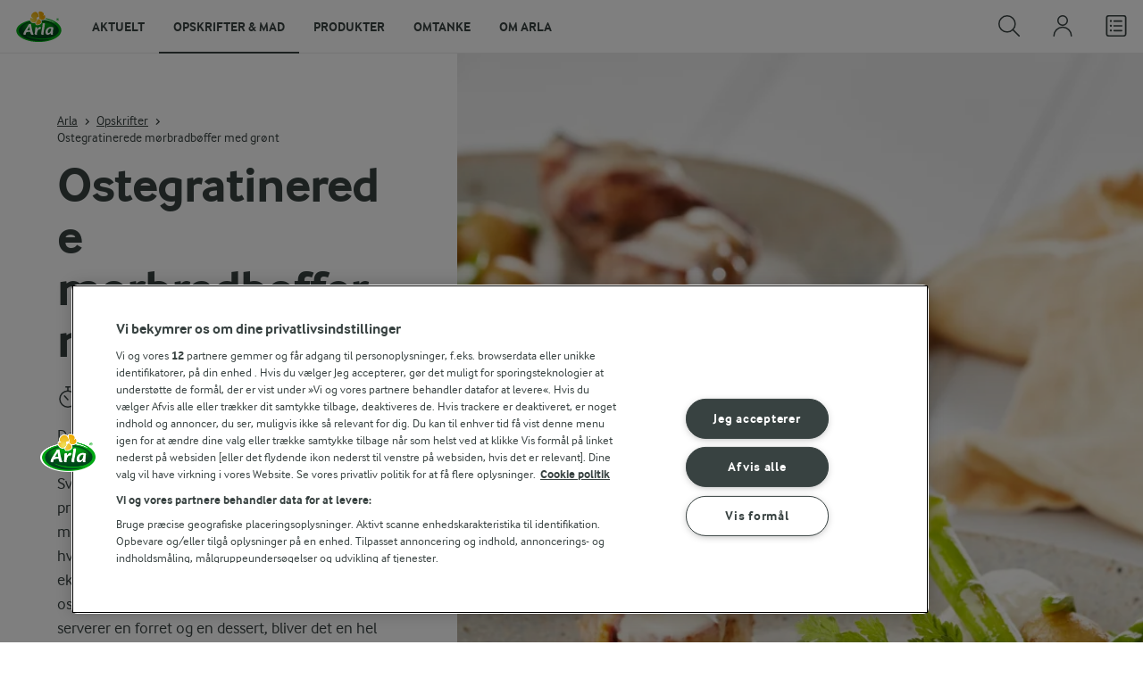

--- FILE ---
content_type: text/html; charset=utf-8
request_url: https://www.arla.dk/opskrifter/ostegratinerede-morbradboffer-med-gront/
body_size: 39466
content:
<!DOCTYPE html>
<html class="no-js" lang="da" dir="ltr">
<head>
    <script>
      document.documentElement.classList.replace('no-js', 'js');
    </script>
    
<script src="https://cdn.cookielaw.org/scripttemplates/otSDKStub.js" data-document-language="true" data-domain-script="7bcf32ba-01e6-48ee-9c74-4d23f861aa55"></script>
    <script>
    function reOpenCookiePopup() {
         if (window.Optanon && window.Optanon.ToggleInfoDisplay) {
              window.Optanon.ToggleInfoDisplay()
          }
    }

    function OptanonWrapper(e) {
        if (Optanon && !Optanon.IsAlertBoxClosed()) {
            Optanon.OnConsentChanged(function () {
                if (document.activeElement) {
                    document.activeElement.blur();
                }
            });
        }
        if (Optanon.IsAlertBoxClosedAndValid()) {
            window.dataLayer.push({
                'event' : 'oneTrustBannerInteractionState',
                'oneTrustBannerInteraction' : 'TRUE'
            })
            setTimeout(function () {
                var customEvent = new CustomEvent('OneTrustBannerInteractionState', {
                    bubbles: true
                })
                document.body.dispatchEvent(customEvent)
            }, 500)
        } else {
            window.dataLayer.push({
                'event' : 'oneTrustBannerInteractionState',
                'oneTrustBannerInteraction' : 'FALSE'
            })
        }
    }
    </script>
    <script>
        window['gtag_enable_tcf_support'] = true
    </script>

    <script>
gtmData = {"brandName":"Arla","breadCrumb":["Opskrifter","Ostegratinerede mørbradbøffer med grønt"],"pageID":"3246","pageName":"Opskrifter","pageTitle":"Ostegratinerede mørbradbøffer med grønt - Nem Opskrift fra Arla","primaryCategory":"Opskrifter","pageType":"FacetOverviewPageType","language":"da","geoRegion":"US","loginStatus":"False","loginUserType":"privat","userId":"","sysEnv":"Responsive","destinationURL":"https://www.arla.dk/opskrifter/ostegratinerede-morbradboffer-med-gront/","destinationPath":"/opskrifter/ostegratinerede-morbradboffer-med-gront/","hostname":"www.arla.dk","brandName":"Arla","recipeName":"Ostegratinerede mørbradbøffer med grønt","recipeMealOrBaking":"Uncategorized","recipeArlaProducts":"","productName":"","productBrand":"","recipeMealType":"Hovedretter, Aftensmad","recipeMainIngredient":"Mørbrad, Svin, Nye kartofler, Kartofler, Asparges, Grønne asparges, Hvide asparges, Kørvel","recipeType":"Uncategorized","recipeID":"708834722","recipeOccasion":"Forår, Sommer","recipeWayOfCooking":"Uncategorized","recipeAttribute":"Hurtig","recipeCalories":337,"recipeCookingTime":30,"recipePublishDate":"2013-05-21","editorTag":"primary:morbrad,kartofler;excluded:;content:hurtig,svin,nye-kartofler,mornaysauce,hovedretter,aftensmad,danmark,forar,sommer,asparges,gronne-asparges,hvide-asparges,korvel;system:;internal:gron;","publishDate":"2013-05-21","pageType":"RecipePageType","pageName":"Recipe"}; dataLayer = []; dataLayer.push(gtmData); digitalData = dataLayer;
gtmSettings = {"enableEnhancedEcommerce":true,"currency":"DKK"};
</script>
<!-- Google Tag Manager -->
<script>(function(w,d,s,l,i){w[l]=w[l]||[];w[l].push({'gtm.start':
new Date().getTime(),event:'gtm.js'});var f=d.getElementsByTagName(s)[0],
j=d.createElement(s),dl=l!='dataLayer'?'&l='+l:'';j.async=true;j.src=
'https://www.googletagmanager.com/gtm.js?id='+i+dl;f.parentNode.insertBefore(j,f);
})(window,document,'script','dataLayer','GTM-KBPZ34');</script>
<!-- End Google Tag Manager -->

    <meta charset="utf-8">
<meta name="viewport" content="width=device-width, initial-scale=1.0">

<title>Ostegratinerede m&#xF8;rbradb&#xF8;ffer med gr&#xF8;nt - Nem Opskrift fra Arla | Arla</title>

    <meta name="description" content="De saftige skiver af svinem&#xF8;rbrad bliver ekstra l&#xE6;kre med en top af gylden gratineret ostesauce.">
    <meta name="robots" content="all">
    <meta name="google-site-verification" content="82macgCxti1CfDdJwdNiqCq4OkdSGWdm0_KxMko0u60">
    <meta name="p:domain_verify" content="f2218e8d4d2d71b94d5bbb93942f5b47"/>
    <link rel="canonical" href="https://www.arla.dk/opskrifter/ostegratinerede-morbradboffer-med-gront/">

    <meta property="og:title" content="Ostegratinerede m&#xF8;rbradb&#xF8;ffer med gr&#xF8;nt - Nem Opskrift fra Arla">
    <meta property="og:type" content="article">
    <meta property="og:url" content="https://www.arla.dk/opskrifter/ostegratinerede-morbradboffer-med-gront/">
    <meta property="og:site_name">
    <meta property="og:description" content="De saftige skiver af svinem&#xF8;rbrad bliver ekstra l&#xE6;kre med en top af gylden gratineret ostesauce.">
        <meta property="og:image" content="https://images.arla.com/recordid/D48652B1-A09D-4F6C-AF974F93780620B2/ostegratinerede-morbradboffer-med-gront.jpg?width=1200&amp;height=630&amp;mode=crop&amp;format=jpg">
            <meta property="og:image:width" content="1200">
            <meta property="og:image:height" content="630">
        <meta property="og:locale" content="da_dk">
<meta name="msapplication-TileColor" content="#ffffff"/>
<meta name="msapplication-TileImage" content="arla-touch-icon-144x144-precomposed.png"/>
<link rel="apple-touch-icon-precomposed" sizes="144x144" href="/arla-touch-icon-144x144-precomposed.png">
<link rel="apple-touch-icon-precomposed" sizes="114x114" href="/arla-touch-icon-114x114-precomposed.png">
<link rel="apple-touch-icon-precomposed" sizes="72x72" href="/arla-touch-icon-72x72-precomposed.png">
<link rel="apple-touch-icon-precomposed" href="/arla-touch-icon-57x57-precomposed.png">
<link rel="shortcut icon" href="/favicon.png" type="image/png">
<link rel="shortcut icon" href="/favicon.ico" type="image/x-icon">    <script type="application/ld+json">
    [
{"@context":"https://schema.org/","type":"Organization","url":"https://www.arla.dk/","logo":"https://www.arla.dk/UI/img/arla-logo@2x.02d13ae2.png","@type":"Organization"},{"@context":"https://schema.org/","type":"BreadcrumbList","itemListElement":[{"type":"ListItem","position":1,"name":"Arla","item":"https://www.arla.dk/","@type":"ListItem"},{"type":"ListItem","position":2,"name":"Opskrifter","item":"https://www.arla.dk/opskrifter/","@type":"ListItem"},{"type":"ListItem","position":3,"name":"Ostegratinerede mørbradbøffer med grønt","item":null,"@type":"ListItem"}],"@type":"BreadcrumbList"},{"@context":"https://schema.org/","type":"Recipe","name":"Ostegratinerede mørbradbøffer med grønt","image":"https://images.arla.com/recordid/D48652B1-A09D-4F6C-AF974F93780620B2/ostegratinerede-morbradboffer-med-gront.jpg?width=1300&height=525&mode=crop&crop=(0,1547,0,-737)&format=webp","author":{"type":"Person","name":"Udviklet i Arlas Inspirationskøkken","@type":"Person"},"description":"De saftige skiver af svinemørbrad bliver ekstra lækre med en top af gylden gratineret ostesauce. Svinemørbrad er et fint stykke kød, som er rimelig i pris. Så du kan servere de ostegratinerede mørbradbøffer med grønt på en helt almindelig hverdag. Men også, hvis det skal være lidt ekstrordinært, til gæster kan du servere ostegratinerede mørbradbøffer med grønt. Hvis du serverer en forret og en dessert, bliver det en hel festmiddag.","totalTime":"PT30M","cookTime":"PT00M","prepTime":"PT00M","recipeYield":"4 personer","recipeCategory":"Hovedretter, Aftensmad","recipeCuisine":"Danmark","keywords":"Mørbrad,Kartofler","nutrition":{"type":"NutritionInformation","servingSize":"100 g","calories":"81 kcal","carbohydrateContent":"8,8 g","fatContent":"2,5 g","fiberContent":"1,2 g","proteinContent":"5,6 g","@type":"NutritionInformation"},"recipeIngredient":["1 afpudset svinemørbrad (ca. 400 g)","20 g smør","½ tsk groft salt","friskkværnet peber","¼ liter let mornaysauce","1 kg skrubbede små kartofler","1½ liter vand","2 tsk groft salt","250 g skrællede hvide asparges","250 g rensede grønne asparges","100 g flækkede slikærter","20 g smør","friske krydderurter"],"recipeInstructions":[{"type":"HowToSection","name":"Ostegratinerede mørbradbøffer","itemListElement":[{"type":"HowToStep","text":"Skær mørbraden i 8 tykke skiver og tryk dem lidt flade.","url":"https://www.arla.dk/opskrifter/ostegratinerede-morbradboffer-med-gront/#step1-1","@type":"HowToStep"},{"type":"HowToStep","text":"Lad smørret blive gyldent i en pande og brun mørbradskiverne ca. ½ min. på hver side.","url":"https://www.arla.dk/opskrifter/ostegratinerede-morbradboffer-med-gront/#step1-2","@type":"HowToStep"},{"type":"HowToStep","text":"Læg kødet i et ovnfast fad, drys med salt og peber og hæld saucen over.","url":"https://www.arla.dk/opskrifter/ostegratinerede-morbradboffer-med-gront/#step1-3","@type":"HowToStep"},{"type":"HowToStep","text":"Gratiner mørbradskiverne midt i ovnen i ca. 15 min. ved 225°.","url":"https://www.arla.dk/opskrifter/ostegratinerede-morbradboffer-med-gront/#step1-4","@type":"HowToStep"}],"@type":"HowToSection"},{"type":"HowToSection","name":"Grønt","itemListElement":[{"type":"HowToStep","text":"Kom imens kartoflerne i en stor gryde med kogende vand tilsat salt. Kog kartoflerne ved svag varme og under låg i ca. 10 min.","url":"https://www.arla.dk/opskrifter/ostegratinerede-morbradboffer-med-gront/#step2-1","@type":"HowToStep"},{"type":"HowToStep","text":"Tilsæt de hvide asparges og kog i yderligere ca. 5 min.","url":"https://www.arla.dk/opskrifter/ostegratinerede-morbradboffer-med-gront/#step2-2","@type":"HowToStep"},{"type":"HowToStep","text":"Skru op til kraftig varme og tilsæt grønne asparges og slikærter. Bring atter grøntsagerne i kog - det tager ca. 3 min.","url":"https://www.arla.dk/opskrifter/ostegratinerede-morbradboffer-med-gront/#step2-3","@type":"HowToStep"},{"type":"HowToStep","text":"Hæld vandet fra, damp grøntsagerne tørre og vend dem med smør.","url":"https://www.arla.dk/opskrifter/ostegratinerede-morbradboffer-med-gront/#step2-4","@type":"HowToStep"},{"type":"HowToStep","text":"Server grøntsagerne sammen med de gratinerede mørbradbøffer.","url":"https://www.arla.dk/opskrifter/ostegratinerede-morbradboffer-med-gront/#step2-5","@type":"HowToStep"}],"@type":"HowToSection"}],"aggregateRating":{"type":"AggregateRating","ratingValue":"3.6","ratingCount":"36","@type":"AggregateRating"},"video":{"type":"VideoObject","name":"Sådan afpudser du en svinemørbrad","description":"Det er hurtigt og nemt at afpudse en svinemørbrad. Karolines Køkkenskole viser dig, hvordan du med få trin afpudser en svinemørbrad.","thumbnailUrl":"https://img.youtube.com/vi/ef6HyNnb3y8/sddefault.jpg","contentUrl":"https://www.youtube.com/watch?v=ef6HyNnb3y8","embedUrl":"https://www.youtube-nocookie.com/embed/ef6HyNnb3y8","uploadDate":"2013-05-21T05:30:29+00:00","@type":"VideoObject"},"@type":"Recipe"}    ]
    </script>

    

    

<!-- Google Ad Manager-->
<script async src="https://securepubads.g.doubleclick.net/tag/js/gpt.js"></script>
<script>
    var googletag = googletag || {};
    googletag.cmd = googletag.cmd || [];
</script>
<script>
    var googleAdsTagetingData = {"brandName":"Arla","breadCrumb":["Opskrifter","Ostegratinerede mørbradbøffer med grønt"],"pageID":"3246","pageName":"Opskrifter","pageTitle":"Ostegratinerede mørbradbøffer med grønt - Nem Opskrift fra Arla","primaryCategory":"Opskrifter","pageType":"FacetOverviewPageType","language":"da","geoRegion":"US","loginStatus":"False","loginUserType":"privat","userId":"","sysEnv":"Responsive","destinationURL":"https://www.arla.dk/opskrifter/ostegratinerede-morbradboffer-med-gront/","destinationPath":"/opskrifter/ostegratinerede-morbradboffer-med-gront/","hostname":"www.arla.dk","brandName":"Arla","recipeName":"Ostegratinerede mørbradbøffer med grønt","recipeMealOrBaking":"Uncategorized","recipeArlaProducts":"","productName":"","productBrand":"","recipeMealType":"Hovedretter, Aftensmad","recipeMainIngredient":"Mørbrad, Svin, Nye kartofler, Kartofler, Asparges, Grønne asparges, Hvide asparges, Kørvel","recipeType":"Uncategorized","recipeID":"708834722","recipeOccasion":"Forår, Sommer","recipeWayOfCooking":"Uncategorized","recipeAttribute":"Hurtig","recipeCalories":337,"recipeCookingTime":30,"recipePublishDate":"2013-05-21","editorTag":"primary:morbrad,kartofler;excluded:;content:hurtig,svin,nye-kartofler,mornaysauce,hovedretter,aftensmad,danmark,forar,sommer,asparges,gronne-asparges,hvide-asparges,korvel;system:;internal:gron;","publishDate":"2013-05-21","pageType":"RecipePageType","pageName":"Recipe","slug":"ostegratinerede-morbradboffer-med-gront","mealtime":"Hovedretter,Aftensmad","season":"Forår,Sommer","allergies":""};

    var adslot = new Array();
    googletag.cmd.push(function () {
        // Recipe - Tags
        // Ingredient_Tile1 - Lazy Loading
        adslot['ingredient_tile1'] =
            googletag.defineSlot('/23057455979/arla.dk/Recipe/Ingredient_Tile1', [[1, 1], 'fluid'], 'ingredient_tile1')
                .addService(googletag.pubads());

        var mid_recipe_mobile = googletag.sizeMapping()
                .addSize([0, 0], [[1, 1], 'fluid'])
                .addSize([748, 0], [])
                .addSize([990, 0], [])
                .build();

        // Mid_Recipe_Mobile - Lazy Loading
        adslot['mid_recipe_mobile'] =
            googletag.defineSlot('/23057455979/arla.dk/Recipe/Mid_Recipe_Mobile', [[1, 1], 'fluid'], 'mid_recipe_mobile')
                .defineSizeMapping(mid_recipe_mobile)
                .addService(googletag.pubads());

        // Editorial - Lazy Loading
        adslot['editorial'] =
            googletag.defineSlot('/23057455979/arla.dk/Recipe/Editorial', [[1, 1], 'fluid'], 'editorial')
                .addService(googletag.pubads());

        // Recipe_Tile1 - Lazy Loading
        adslot['recipe_tile1'] =
            googletag.defineSlot('/23057455979/arla.dk/Recipe/Recipe_Tile1', [[1, 1], 'fluid'], 'recipe_tile1')
                .addService(googletag.pubads());

        // Top - Non-Lazy Loading
        adslot['top'] =
            googletag.defineSlot('/23057455979/arla.dk/Recipe/Top', [[1, 1], 'fluid'], 'top')
                .addService(googletag.pubads());

        // OOP - Non-Lazy Loading
        adslot['oop'] =
            googletag.defineSlot('/23057455979/arla.dk/Recipe/OOP', [[1, 1]], 'oop')
                .addService(googletag.pubads());

        Object.keys(googleAdsTagetingData).forEach(function (key) {
            var value = googleAdsTagetingData[key]
            googletag.pubads().setTargeting(key, Array.isArray(value) ? value.join(',') : value.toString());
        })

        googletag.pubads().enableSingleRequest();
        googletag.pubads().collapseEmptyDivs();
        googletag.pubads().disableInitialLoad();
        googletag.enableServices();

        /*HERE YOU SET THE NON-LAZY LOADING AD UNITS*/
        googletag.pubads().refresh([adslot['top']], { changeCorrelator: false }); // load this adcall without lazy
        googletag.pubads().refresh([adslot['oop']], { changeCorrelator: false }); // load this adcall without lazy
    });

    /*HERE YOU SET THE LAZY LOADING AD UNITS*/
    var LazyLoading_Tag_IDs = 'ingredient_tile1, mid_recipe_mobile, editorial, recipe_tile1';
</script>

<script>
    //###############################################################################
    // DON'T DO ANY CHANGES HERE
    LazyLoading_Tag_IDs = LazyLoading_Tag_IDs.replace(/\s/g, '');
    var lazyElements = LazyLoading_Tag_IDs.split(',');
    function checkLazy_tmp() {
        for (var i = 0; i < lazyElements.length; i++) {
            if (document.getElementById(lazyElements[i])
                && !document.getElementById(lazyElements[i]).dataset.isCalled
                && isAnyPartOfElementInViewport(document.getElementById(lazyElements[i]))
                && typeof googletag.pubads == 'function'
            ) {
                document.getElementById(lazyElements[i]).dataset.isCalled = true;
                googletag.pubads().refresh([adslot[lazyElements[i]]], { changeCorrelator: false });
                console.debug(lazyElements[i] + ' adcall is called!')
            }
        }
    }
    function isAnyPartOfElementInViewport(el) {
        const rect = el.getBoundingClientRect();
        const windowHeight = (window.innerHeight || document.documentElement.clientHeight);
        const windowWidth = (window.innerWidth || document.documentElement.clientWidth);
        // const vertInView = (rect.top <= windowHeight) && ((rect.top + rect.height) >= 0);
        const vertInView = (rect.top <= windowHeight + 200) && ((rect.top + rect.height) >= 0);
        const horInView = (rect.left <= windowWidth) && ((rect.left + rect.width) >= 0);
        return (vertInView && horInView);
    }
    function addEvent_tmp(elm, evType, fn, useCapture) {
        if (elm.addEventListener) {
            elm.addEventListener(evType, fn, useCapture);
            return true;
        } else if (elm.attachEvent) {
            var r = elm.attachEvent('on' + evType, fn);
            return r;
        } else {
            elm['on' + evType] = fn;
        }
    }
    addEvent_tmp(window, 'load', checkLazy_tmp, false);
    addEvent_tmp(window, 'resize', checkLazy_tmp, false);
    addEvent_tmp(window, 'scroll', checkLazy_tmp, false);
    //###############################################################################
</script>
    
    <link rel="preload" href="/UI/fonts/arlainterface-regular-webfont.e079b236.woff2" as="font" crossorigin="anonymous"/>
    <link rel="preload" href="/UI/fonts/arlainterface-bold-webfont.651e8286.woff2" as="font" crossorigin="anonymous"/>
    <link rel="preconnect" href="https://images.arla.com" crossorigin>
    <link rel="dns-prefetch" href="https://images.arla.com">
    <link href="/UI/css/cvi.e7314875.css" rel="preload" as="style"><link href="/UI/js/cvi-vendors.e005210c.js" rel="preload" as="script"><link href="/UI/js/cvi.a5e199a3.js" rel="preload" as="script"><link href="/UI/js/vue-vendors.b6b2a6c1.js" rel="preload" as="script"><link href="/UI/css/cvi.e7314875.css" rel="stylesheet">
    


<script type="text/plain" class="optanon-category-C0002">
    !function(T,l,y){var S=T.location,k="script",D="instrumentationKey",C="ingestionendpoint",I="disableExceptionTracking",E="ai.device.",b="toLowerCase",w="crossOrigin",N="POST",e="appInsightsSDK",t=y.name||"appInsights";(y.name||T[e])&&(T[e]=t);var n=T[t]||function(d){var g=!1,f=!1,m={initialize:!0,queue:[],sv:"5",version:2,config:d};function v(e,t){var n={},a="Browser";return n[E+"id"]=a[b](),n[E+"type"]=a,n["ai.operation.name"]=S&&S.pathname||"_unknown_",n["ai.internal.sdkVersion"]="javascript:snippet_"+(m.sv||m.version),{time:function(){var e=new Date;function t(e){var t=""+e;return 1===t.length&&(t="0"+t),t}return e.getUTCFullYear()+"-"+t(1+e.getUTCMonth())+"-"+t(e.getUTCDate())+"T"+t(e.getUTCHours())+":"+t(e.getUTCMinutes())+":"+t(e.getUTCSeconds())+"."+((e.getUTCMilliseconds()/1e3).toFixed(3)+"").slice(2,5)+"Z"}(),iKey:e,name:"Microsoft.ApplicationInsights."+e.replace(/-/g,"")+"."+t,sampleRate:100,tags:n,data:{baseData:{ver:2}}}}var h=d.url||y.src;if(h){function a(e){var t,n,a,i,r,o,s,c,u,p,l;g=!0,m.queue=[],f||(f=!0,t=h,s=function(){var e={},t=d.connectionString;if(t)for(var n=t.split(";"),a=0;a<n.length;a++){var i=n[a].split("=");2===i.length&&(e[i[0][b]()]=i[1])}if(!e[C]){var r=e.endpointsuffix,o=r?e.location:null;e[C]="https://"+(o?o+".":"")+"dc."+(r||"services.visualstudio.com")}return e}(),c=s[D]||d[D]||"",u=s[C],p=u?u+"/v2/track":d.endpointUrl,(l=[]).push((n="SDK LOAD Failure: Failed to load Application Insights SDK script (See stack for details)",a=t,i=p,(o=(r=v(c,"Exception")).data).baseType="ExceptionData",o.baseData.exceptions=[{typeName:"SDKLoadFailed",message:n.replace(/\./g,"-"),hasFullStack:!1,stack:n+"\nSnippet failed to load ["+a+"] -- Telemetry is disabled\nHelp Link: https://go.microsoft.com/fwlink/?linkid=2128109\nHost: "+(S&&S.pathname||"_unknown_")+"\nEndpoint: "+i,parsedStack:[]}],r)),l.push(function(e,t,n,a){var i=v(c,"Message"),r=i.data;r.baseType="MessageData";var o=r.baseData;return o.message='AI (Internal): 99 message:"'+("SDK LOAD Failure: Failed to load Application Insights SDK script (See stack for details) ("+n+")").replace(/\"/g,"")+'"',o.properties={endpoint:a},i}(0,0,t,p)),function(e,t){if(JSON){var n=T.fetch;if(n&&!y.useXhr)n(t,{method:N,body:JSON.stringify(e),mode:"cors"});else if(XMLHttpRequest){var a=new XMLHttpRequest;a.open(N,t),a.setRequestHeader("Content-type","application/json"),a.send(JSON.stringify(e))}}}(l,p))}function i(e,t){f||setTimeout(function(){!t&&m.core||a()},500)}var e=function(){var n=l.createElement(k);n.src=h;var e=y[w];return!e&&""!==e||"undefined"==n[w]||(n[w]=e),n.onload=i,n.onerror=a,n.onreadystatechange=function(e,t){"loaded"!==n.readyState&&"complete"!==n.readyState||i(0,t)},n}();y.ld<0?l.getElementsByTagName("head")[0].appendChild(e):setTimeout(function(){l.getElementsByTagName(k)[0].parentNode.appendChild(e)},y.ld||0)}try{m.cookie=l.cookie}catch(p){}function t(e){for(;e.length;)!function(t){m[t]=function(){var e=arguments;g||m.queue.push(function(){m[t].apply(m,e)})}}(e.pop())}var n="track",r="TrackPage",o="TrackEvent";t([n+"Event",n+"PageView",n+"Exception",n+"Trace",n+"DependencyData",n+"Metric",n+"PageViewPerformance","start"+r,"stop"+r,"start"+o,"stop"+o,"addTelemetryInitializer","setAuthenticatedUserContext","clearAuthenticatedUserContext","flush"]),m.SeverityLevel={Verbose:0,Information:1,Warning:2,Error:3,Critical:4};var s=(d.extensionConfig||{}).ApplicationInsightsAnalytics||{};if(!0!==d[I]&&!0!==s[I]){var c="onerror";t(["_"+c]);var u=T[c];T[c]=function(e,t,n,a,i){var r=u&&u(e,t,n,a,i);return!0!==r&&m["_"+c]({message:e,url:t,lineNumber:n,columnNumber:a,error:i}),r},d.autoExceptionInstrumented=!0}return m}(y.cfg);function a(){y.onInit&&y.onInit(n)}(T[t]=n).queue&&0===n.queue.length?(n.queue.push(a),n.trackPageView({})):a()}(window,document,{
src: "https://js.monitor.azure.com/scripts/b/ai.2.min.js", // The SDK URL Source
crossOrigin: "anonymous", 
cfg: { // Application Insights Configuration
    instrumentationKey: '0719df0f-972d-4764-901e-a07d705c9e74'
}});
</script>

    <script>
        document.documentElement.classList.add('no-touch');
        window.addEventListener('touchstart', function onFirstTouch() {
            document.documentElement.classList.remove('no-touch');
            window.removeEventListener('touchstart', onFirstTouch, false);
        }, false);
    </script>
</head>
<body class="">
<!-- Google Tag Manager (noscript) -->
<noscript><iframe src="https://www.googletagmanager.com/ns.html?id=GTM-KBPZ34"
height="0" width="0" style="display:none;visibility:hidden"></iframe></noscript>
<!-- End Google Tag Manager (noscript) -->

<input id="RequestVerificationToken" type="hidden" value="CfDJ8D-eoutqG35OvGQDuoRLnQFVMk5J-4XqFl9Tildk_6xNoVu2b7_P2LVRfPbCEsZ5OqAf0b6Q8ndKfcDfZ1ybye8BbC7QWtplPvkCRV6StwgBySGYJsqIO7WJ_rFCAolnV_gFH34Jos4aCoieGpVSIWM"/>


<div class="c-site-wrapper">
    <main>
        


<div class="c-recipe" data-placement="recipe_page">
        <div class="facet-id" id='top'>
            <script>
                googletag.cmd.push(function() { googletag.display('top'); });
            </script>
        </div>
    <div class="c-recipe__hero-wrap js-recipe-hero-wrap">
        

<div class="c-recipe__hero c-recipe__hero-vertical">
    <div class="o-content-box c-recipe__details">
        <h1 class="c-recipe__title u-text-break u-mb--xs u-mb--s@mobile">Ostegratinerede m&#xF8;rbradb&#xF8;ffer med gr&#xF8;nt</h1>
        <div class="u-flex u-flex-wrap u-flex-align-center u-mb--s u-mb--m@mobile u-hidden-print">
                <div class="u-flex u-flex-align-center u-flex-wrap u-mr--a">
                    <div class="u-flex u-flex-align-center u-mt--s u-mt--s@mobile">
                        <div class="u-flex u-flex-align-center u-flex-wrap u-mr--s">
                                <span class="u-flex u-flex-align-center u-mr--xs">
<svg class="c-icon-24 c-icon-stroke-black c-recipe__cooking-icon u-mr--xs">
    <use xlink:href="/UI/img/sprite.ffebd00d.svg#icon-stopwatch"></use>
</svg>
                                    <span class="c-label--m"> 30 min</span>
                                </span>
                        </div>
                    </div>
                </div>
            <div class="u-flex u-flex-align-center u-mt--s u-mt--s@mobile">
                <div class="c-recipe__rating">
                    <div data-vue="RecipeRatingModal" data-model="{&quot;recipeId&quot;:0,&quot;recipeUid&quot;:&quot;rdb:708834722&quot;,&quot;isAuthenticated&quot;:false,&quot;averageRounded&quot;:3.6,&quot;count&quot;:36,&quot;changeRatingButtonText&quot;:&quot;Rediger bed&#xF8;mmelse&quot;,&quot;ratingModalTitle&quot;:&quot;Bed&#xF8;mmelse&quot;,&quot;saveRatingButtonText&quot;:&quot;Bed&#xF8;m&quot;,&quot;reCaptchaSiteKey&quot;:&quot;6LdUXPwUAAAAAD4j_K7ZX0fet7EJ61H-yXmsw8hk&quot;,&quot;reCaptchaBaseUrl&quot;:&quot;https://www.google.com&quot;,&quot;successMessage&quot;:&quot;Tak for din vurdering!&quot;,&quot;ratingLabels&quot;:[&quot;Okay&quot;,&quot;Fin&quot;,&quot;God&quot;,&quot;Super&quot;,&quot;Fantastisk&quot;],&quot;leaveCommentLinkText&quot;:&quot;Tilf&#xF8;j ogs&#xE5; en kommentar&quot;,&quot;accessibilityRatingAddButtonLabel&quot;:&quot;Vurder opskrift&quot;,&quot;commentsAnchor&quot;:&quot;kommentarer&quot;}"></div>
                </div>
                    <span class="c-recipe__bullet-seprator u-hidden-print u-ml--xs u-font-size-medium u-mr--xs">&#8226;</span>
                    <div class="c-button--no-styles u-text-no-break c-button--link  u-font-size-medium u-hidden-print"
                         data-class="c-button--no-styles u-text-no-break c-button--link  u-font-size-medium u-hidden-print"
                         data-vue="WebCoreScrollToButton"
                         data-tracking-obj="{&quot;event&quot;:&quot;recipeComments&quot;,&quot;placement&quot;:&quot;recipe hero&quot;}"
                         data-model="{&quot;link&quot;:{&quot;url&quot;:&quot;#kommentarer&quot;,&quot;text&quot;:&quot;Kommentarer (0)&quot;,&quot;openInNewWindow&quot;:false},&quot;variant&quot;:&quot;primary&quot;,&quot;class&quot;:&quot;c-button--no-styles c-button--link u-font-size-medium u-hidden-print&quot;,&quot;foregroundColor&quot;:&quot;dark&quot;,&quot;tracking&quot;:null}">
                        Kommentarer (0)
                    </div>
            </div>
        </div>
        <div class="c-recipe__image">
    <picture class="c-recipe__image-ratio-holder">
            <source media="(min-width: 1200px)" srcset="https://images.arla.com/recordid/D48652B1-A09D-4F6C-AF974F93780620B2/ostegratinerede-morbradboffer-med-gront.jpg?width=1269&amp;height=1050&amp;mode=crop&amp;crop=(1688,0,0,0)&amp;format=webp">
            <source media="(min-width: 992px)" srcset="https://images.arla.com/recordid/D48652B1-A09D-4F6C-AF974F93780620B2/ostegratinerede-morbradboffer-med-gront.jpg?width=800&amp;height=539&amp;mode=crop&amp;crop=(92,0,0,0)&amp;format=webp, https://images.arla.com/recordid/D48652B1-A09D-4F6C-AF974F93780620B2/ostegratinerede-morbradboffer-med-gront.jpg?width=1600&amp;height=1078&amp;mode=crop&amp;crop=(92,0,0,0)&amp;format=webp 2x">
            <source media="(min-width: 768px)" srcset="https://images.arla.com/recordid/D48652B1-A09D-4F6C-AF974F93780620B2/ostegratinerede-morbradboffer-med-gront.jpg?width=820&amp;height=717&amp;mode=crop&amp;crop=(1900,0,-164,0)&amp;format=webp, https://images.arla.com/recordid/D48652B1-A09D-4F6C-AF974F93780620B2/ostegratinerede-morbradboffer-med-gront.jpg?width=1640&amp;height=1434&amp;mode=crop&amp;crop=(1900,0,-164,0)&amp;format=webp 2x">
        <img src="https://images.arla.com/recordid/D48652B1-A09D-4F6C-AF974F93780620B2/ostegratinerede-morbradboffer-med-gront.jpg?width=375&amp;height=469&amp;mode=crop&amp;crop=(2897,0,-1160,0)&amp;format=webp" srcset="https://images.arla.com/recordid/D48652B1-A09D-4F6C-AF974F93780620B2/ostegratinerede-morbradboffer-med-gront.jpg?width=750&amp;height=938&amp;mode=crop&amp;crop=(2897,0,-1160,0)&amp;format=webp 2x" alt="Ostegratinerede m&#xF8;rbradb&#xF8;ffer med gr&#xF8;nt"
                                          fetchpriority="high"
        >
    </picture>

        </div>
        <p class="c-recipe__description u-m--0 u-mt--s@mobile">De saftige skiver af svinemørbrad bliver ekstra lækre med en top af gylden gratineret ostesauce. Svinemørbrad er et fint stykke kød, som er rimelig i pris. Så du kan servere de ostegratinerede mørbradbøffer med grønt på en helt almindelig hverdag. Men også, hvis det skal være lidt ekstrordinært, til gæster kan du servere ostegratinerede mørbradbøffer med grønt. Hvis du serverer en forret og en dessert, bliver det en hel festmiddag.</p>
        <div class="u-flex u-flex-direction-column@mobile u-hidden-print">
        </div>
        <div class="u-hidden-print c-buy-button-wrap--recipe-page u-mt--s">
            <div data-vue="RecipeActionsWrapper"
                 data-show-price-info="False"
                 data-recipe-name="Ostegratinerede m&#xF8;rbradb&#xF8;ffer med gr&#xF8;nt"
                 data-model="{&quot;save&quot;:{&quot;recipeUid&quot;:&quot;rdb:708834722&quot;,&quot;recipeId&quot;:0,&quot;isFavorite&quot;:false,&quot;isAuthenticated&quot;:false,&quot;addButtonText&quot;:&quot;Gem&quot;,&quot;addedButtonText&quot;:&quot;Gemt&quot;,&quot;accessibility&quot;:{&quot;addButtonLabel&quot;:&quot;F&#xF8;j til favoritter&quot;,&quot;removeButtonLabel&quot;:&quot;Fjern fra favoritter&quot;}},&quot;share&quot;:{&quot;name&quot;:&quot;Ostegratinerede m&#xF8;rbradb&#xF8;ffer med gr&#xF8;nt&quot;,&quot;heading&quot;:&quot;Del opskriften&quot;,&quot;label&quot;:&quot;Del&quot;,&quot;copyLinkText&quot;:&quot;Kopier link&quot;,&quot;linkCopiedText&quot;:&quot;Link kopieret&quot;,&quot;optionalUrl&quot;:null},&quot;print&quot;:{&quot;printItemLabel&quot;:&quot;Print&quot;},&quot;buyButton&quot;:{&quot;uid&quot;:&quot;rdb:708834722&quot;,&quot;portionCount&quot;:4,&quot;portionCountUnit&quot;:&quot;personer&quot;,&quot;text&quot;:&quot;Tilf&#xF8;j til indk&#xF8;bsliste&quot;,&quot;addedText&quot;:&quot;Fjern fra indk&#xF8;bsliste&quot;,&quot;trackingData&quot;:{&quot;cookingTime&quot;:30,&quot;mealType&quot;:&quot;Domain.Models.Partials.Tag,Domain.Models.Partials.Tag&quot;,&quot;ingredientCount&quot;:13,&quot;arlaProductCount&quot;:0,&quot;type&quot;:&quot;Product&quot;,&quot;id&quot;:&quot;rdb:708834722&quot;,&quot;name&quot;:&quot;Ostegratinerede m&#xF8;rbradb&#xF8;ffer med gr&#xF8;nt&quot;,&quot;category&quot;:null,&quot;position&quot;:null,&quot;variant&quot;:null,&quot;creative&quot;:null},&quot;accessibility&quot;:{&quot;addButtonLabel&quot;:&quot;Tilf&#xF8;j til indk&#xF8;bsliste&quot;,&quot;removeButtonLabel&quot;:&quot;Fjern fra indk&#xF8;bsliste&quot;}},&quot;lowPriceInfo&quot;:{&quot;heading&quot;:null,&quot;tooltipTitle&quot;:null,&quot;tooltipText&quot;:null}}">
            </div>
        </div>

        <div class="c-recipe__top-part">
            <div class="u-flex u-flex-align-center u-mb--s u-mb--m@mobile u-hidden-print">


<div role="navigation" aria-label="Br&#xF8;dkrummesti">
    <ul class="c-breadcrumbs u-flex u-flex-wrap u-bare-list u-hidden-print">
            <li class="c-breadcrumbs__item u-flex-inline u-flex-align-center">
                    <a href="/">Arla</a>
            </li>
            <li class="c-breadcrumbs__item u-flex-inline u-flex-align-center">
                    <a href="/opskrifter/">Opskrifter</a>
            </li>
            <li class="c-breadcrumbs__item u-flex-inline u-flex-align-center">
                    <span>Ostegratinerede mørbradbøffer med grønt</span>
            </li>
    </ul>
</div>

            </div>
            <div class="u-hidden-print">
            </div>
        </div>
            <div class="c-recipe__vendor-buy-button u-flex u-flex-direction-column u-mt--m u-mt--m@mobile u-font-size-large u-hidden-print">
                <strong class="u-font-size-xlarge u-mt--s u-mt--s@mobile u-mb--xs">Bestil ingredienserne hos Nemlig</strong>
                <p class="u-m--0">Som noget nyt tester vi muligheden for at sende ingredienserne fra vores opskrifter til Nemlig. Klik p&#xE5; knappen nedenfor for at forts&#xE6;tte.</p>
                <div class="u-flex u-flex-wrap u-flex-direction-column@mobile u-mt--s">
                    <button
                        class="c-button c-button--green u-width-100"
                        data-class="u-mb--xs u-mr--xs"
                        data-vue="PurchaseRecipeVendorBuyButton"
                        data-button-text="Tilf&#xF8;j ingredienserne til kurven"
                        data-tracking-data="{&quot;cookingTime&quot;:30,&quot;mealType&quot;:&quot;Domain.Models.Partials.Tag,Domain.Models.Partials.Tag&quot;,&quot;ingredientCount&quot;:13,&quot;arlaProductCount&quot;:0,&quot;type&quot;:&quot;Product&quot;,&quot;id&quot;:&quot;rdb:708834722&quot;,&quot;name&quot;:&quot;Ostegratinerede m&#xF8;rbradb&#xF8;ffer med gr&#xF8;nt&quot;,&quot;category&quot;:null,&quot;position&quot;:null,&quot;variant&quot;:null,&quot;creative&quot;:null}"
                        >
                        Tilf&#xF8;j ingredienserne til kurven
                    </button>
                    <a class="c-button c-button--ghost u-mb--xs u-mb--0@mobile" href="#shoppinglist" data-tracking-event="shoppingListOpen" data-tracking-placement="recipe details">
                        &#xC5;ben indk&#xF8;bslisten
                    </a>
                </div>
            </div>
    </div>
    <div class="c-recipe__hero-image-placeholder"></div>
</div>


    </div>
    <div class="c-recipe__content">
        

<div class="o-content-box c-recipe__ingredients c-recipe__ingredients--alternative"
     data-scroll-to="Ingredienser"
     data-anchor="anchor"
     data-tracking-event-name="subnavIngredients">
    <div class="c-recipe__ingredients-inner">
        <h2 class="u-font-size-h3 c-recipe__ingredients-title">Ingredienser</h2>
        <div data-vue="RecipePortionSelector"
             data-uid="rdb:708834722"
             data-model="{&quot;isScalable&quot;:true,&quot;notScalablePortionText&quot;:null,&quot;portionCount&quot;:4,&quot;options&quot;:[{&quot;text&quot;:&quot;1 person&quot;,&quot;value&quot;:1},{&quot;text&quot;:&quot;2 personer&quot;,&quot;value&quot;:2},{&quot;text&quot;:&quot;3 personer&quot;,&quot;value&quot;:3},{&quot;text&quot;:&quot;4 personer&quot;,&quot;value&quot;:4},{&quot;text&quot;:&quot;5 personer&quot;,&quot;value&quot;:5},{&quot;text&quot;:&quot;6 personer&quot;,&quot;value&quot;:6},{&quot;text&quot;:&quot;7 personer&quot;,&quot;value&quot;:7},{&quot;text&quot;:&quot;8 personer&quot;,&quot;value&quot;:8},{&quot;text&quot;:&quot;9 personer&quot;,&quot;value&quot;:9},{&quot;text&quot;:&quot;10 personer&quot;,&quot;value&quot;:10},{&quot;text&quot;:&quot;11 personer&quot;,&quot;value&quot;:11},{&quot;text&quot;:&quot;12 personer&quot;,&quot;value&quot;:12}],&quot;portionInfoText&quot;:null,&quot;warningText&quot;:&quot;Bem&#xE6;rk: Opskriften er blevet skaleret, s&#xE5; m&#xE5;l og tider kan variere.&quot;,&quot;accessibility&quot;:{&quot;increasePortionButtonLabel&quot;:&quot;For&#xF8;g antal potioner&quot;,&quot;decreasePortionButtonLabel&quot;:&quot;Formindsk antal potioner&quot;}}">
        </div>
        <div data-vue="RecipeIngredientList"
             data-alternative="True"
             data-check-ingredient-button-name="Marker ingrediens"
             data-model="{&quot;recipeUid&quot;:&quot;rdb:708834722&quot;,&quot;recipeId&quot;:0,&quot;ingredientGroups&quot;:[{&quot;title&quot;:&quot;Ostegratinerede m&#xF8;rbradb&#xF8;ffer &quot;,&quot;ingredients&quot;:[{&quot;uid&quot;:&quot;idb:ae570186-885c-49ce-b292-683dd7da215a&quot;,&quot;formattedName&quot;:&quot;Afpudset svinem&#xF8;rbrad (ca. 400 g)&quot;,&quot;formattedAmount&quot;:&quot;1&quot;,&quot;isArlaProduct&quot;:false},{&quot;uid&quot;:&quot;idb:5d0043e2-aa8e-4dbc-aa8c-d0a9be1f4c0a&quot;,&quot;formattedName&quot;:&quot;Sm&#xF8;r&quot;,&quot;formattedAmount&quot;:&quot;20 g&quot;,&quot;isArlaProduct&quot;:false},{&quot;uid&quot;:&quot;idb:96b52339-fc99-4905-9ab0-58c1e9371f22&quot;,&quot;formattedName&quot;:&quot;Groft salt&quot;,&quot;formattedAmount&quot;:&quot;&#xBD; tsk&quot;,&quot;isArlaProduct&quot;:false},{&quot;uid&quot;:&quot;idb:a4507194-98fe-4752-ba7b-aa54cf3d4dfc&quot;,&quot;formattedName&quot;:&quot;Friskkv&#xE6;rnet peber&quot;,&quot;formattedAmount&quot;:&quot;&quot;,&quot;isArlaProduct&quot;:false},{&quot;uid&quot;:&quot;idb:2dc870e4-4dd2-45b1-92fb-173e0b245175&quot;,&quot;formattedName&quot;:&quot;Let mornaysauce&quot;,&quot;formattedAmount&quot;:&quot;&#xBC; liter&quot;,&quot;isArlaProduct&quot;:false}]},{&quot;title&quot;:&quot;Gr&#xF8;nt&quot;,&quot;ingredients&quot;:[{&quot;uid&quot;:&quot;idb:0191b65b-6611-464d-b32b-208eaa708501&quot;,&quot;formattedName&quot;:&quot;Skrubbede sm&#xE5; kartofler&quot;,&quot;formattedAmount&quot;:&quot;1 kg&quot;,&quot;isArlaProduct&quot;:false},{&quot;uid&quot;:&quot;idb:66b0dd45-25ab-448f-a37d-54fc2597f86c&quot;,&quot;formattedName&quot;:&quot;Vand&quot;,&quot;formattedAmount&quot;:&quot;1&#xBD; liter&quot;,&quot;isArlaProduct&quot;:false},{&quot;uid&quot;:&quot;idb:96b52339-fc99-4905-9ab0-58c1e9371f22&quot;,&quot;formattedName&quot;:&quot;Groft salt&quot;,&quot;formattedAmount&quot;:&quot;2 tsk&quot;,&quot;isArlaProduct&quot;:false},{&quot;uid&quot;:&quot;idb:04e4edf8-dca2-41d6-8a15-4f1137890cd4&quot;,&quot;formattedName&quot;:&quot;Skr&#xE6;llede hvide asparges&quot;,&quot;formattedAmount&quot;:&quot;250 g&quot;,&quot;isArlaProduct&quot;:false},{&quot;uid&quot;:&quot;idb:e4befe5b-24fc-4713-b052-607e30552f1c&quot;,&quot;formattedName&quot;:&quot;Rensede gr&#xF8;nne asparges&quot;,&quot;formattedAmount&quot;:&quot;250 g&quot;,&quot;isArlaProduct&quot;:false},{&quot;uid&quot;:&quot;idb:ebe08ccc-f5ae-42db-9a24-a8d6d3938d58&quot;,&quot;formattedName&quot;:&quot;Fl&#xE6;kkede slik&#xE6;rter&quot;,&quot;formattedAmount&quot;:&quot;100 g&quot;,&quot;isArlaProduct&quot;:false},{&quot;uid&quot;:&quot;idb:5d0043e2-aa8e-4dbc-aa8c-d0a9be1f4c0a&quot;,&quot;formattedName&quot;:&quot;Sm&#xF8;r&quot;,&quot;formattedAmount&quot;:&quot;20 g&quot;,&quot;isArlaProduct&quot;:false}]},{&quot;title&quot;:&quot;Pynt&quot;,&quot;ingredients&quot;:[{&quot;uid&quot;:&quot;idb:f1df5429-5935-42f7-a044-e77948a109f7&quot;,&quot;formattedName&quot;:&quot;Friske krydderurter&quot;,&quot;formattedAmount&quot;:&quot;&quot;,&quot;isArlaProduct&quot;:false}]}]}">
                <div class="c-recipe__ingredients-group">
                        <h3 class="u-font-size-h5">Ostegratinerede m&#xF8;rbradb&#xF8;ffer </h3>
                    <table class="c-recipe__ingredients-table--alternative">
                        <tbody>
                            <tr>
                                <th class="u-width-70 u-font-normal u-width-80">
                                    <div class="u-flex u-flex-align-center">
                                            <span class="u-text-lowercase">
                                                    <span class="u-mr--xxs">1</span>
                                                Afpudset svinem&#xF8;rbrad (ca. 400 g)
                                            </span>
                                    </div>
                                </th>
                                <td class="u-text-align--right">
                                </td>
                            </tr>
                            <tr>
                                <th class="u-width-70 u-font-normal u-width-80">
                                    <div class="u-flex u-flex-align-center">
                                            <span class="u-text-lowercase">
                                                    <span class="u-mr--xxs">20 g</span>
                                                Sm&#xF8;r
                                            </span>
                                    </div>
                                </th>
                                <td class="u-text-align--right">
                                </td>
                            </tr>
                            <tr>
                                <th class="u-width-70 u-font-normal u-width-80">
                                    <div class="u-flex u-flex-align-center">
                                            <span class="u-text-lowercase">
                                                    <span class="u-mr--xxs">&#xBD; tsk</span>
                                                Groft salt
                                            </span>
                                    </div>
                                </th>
                                <td class="u-text-align--right">
                                </td>
                            </tr>
                            <tr>
                                <th class="u-width-70 u-font-normal u-width-80">
                                    <div class="u-flex u-flex-align-center">
                                            <span class="u-text-lowercase">
                                                    <span class="u-mr--xxs"></span>
                                                Friskkv&#xE6;rnet peber
                                            </span>
                                    </div>
                                </th>
                                <td class="u-text-align--right">
                                </td>
                            </tr>
                            <tr>
                                <th class="u-width-70 u-font-normal u-width-80">
                                    <div class="u-flex u-flex-align-center">
                                            <span class="u-text-lowercase">
                                                    <span class="u-mr--xxs">&#xBC; liter</span>
                                                Let mornaysauce
                                            </span>
                                    </div>
                                </th>
                                <td class="u-text-align--right">
                                </td>
                            </tr>
                        </tbody>
                    </table>
                </div>
                <div class="c-recipe__ingredients-group">
                        <h3 class="u-font-size-h5">Gr&#xF8;nt</h3>
                    <table class="c-recipe__ingredients-table--alternative">
                        <tbody>
                            <tr>
                                <th class="u-width-70 u-font-normal u-width-80">
                                    <div class="u-flex u-flex-align-center">
                                            <span class="u-text-lowercase">
                                                    <span class="u-mr--xxs">1 kg</span>
                                                Skrubbede sm&#xE5; kartofler
                                            </span>
                                    </div>
                                </th>
                                <td class="u-text-align--right">
                                </td>
                            </tr>
                            <tr>
                                <th class="u-width-70 u-font-normal u-width-80">
                                    <div class="u-flex u-flex-align-center">
                                            <span class="u-text-lowercase">
                                                    <span class="u-mr--xxs">1&#xBD; liter</span>
                                                Vand
                                            </span>
                                    </div>
                                </th>
                                <td class="u-text-align--right">
                                </td>
                            </tr>
                            <tr>
                                <th class="u-width-70 u-font-normal u-width-80">
                                    <div class="u-flex u-flex-align-center">
                                            <span class="u-text-lowercase">
                                                    <span class="u-mr--xxs">2 tsk</span>
                                                Groft salt
                                            </span>
                                    </div>
                                </th>
                                <td class="u-text-align--right">
                                </td>
                            </tr>
                            <tr>
                                <th class="u-width-70 u-font-normal u-width-80">
                                    <div class="u-flex u-flex-align-center">
                                            <span class="u-text-lowercase">
                                                    <span class="u-mr--xxs">250 g</span>
                                                Skr&#xE6;llede hvide asparges
                                            </span>
                                    </div>
                                </th>
                                <td class="u-text-align--right">
                                </td>
                            </tr>
                            <tr>
                                <th class="u-width-70 u-font-normal u-width-80">
                                    <div class="u-flex u-flex-align-center">
                                            <span class="u-text-lowercase">
                                                    <span class="u-mr--xxs">250 g</span>
                                                Rensede gr&#xF8;nne asparges
                                            </span>
                                    </div>
                                </th>
                                <td class="u-text-align--right">
                                </td>
                            </tr>
                            <tr>
                                <th class="u-width-70 u-font-normal u-width-80">
                                    <div class="u-flex u-flex-align-center">
                                            <span class="u-text-lowercase">
                                                    <span class="u-mr--xxs">100 g</span>
                                                Fl&#xE6;kkede slik&#xE6;rter
                                            </span>
                                    </div>
                                </th>
                                <td class="u-text-align--right">
                                </td>
                            </tr>
                            <tr>
                                <th class="u-width-70 u-font-normal u-width-80">
                                    <div class="u-flex u-flex-align-center">
                                            <span class="u-text-lowercase">
                                                    <span class="u-mr--xxs">20 g</span>
                                                Sm&#xF8;r
                                            </span>
                                    </div>
                                </th>
                                <td class="u-text-align--right">
                                </td>
                            </tr>
                        </tbody>
                    </table>
                </div>
                <div class="c-recipe__ingredients-group">
                        <h3 class="u-font-size-h5">Pynt</h3>
                    <table class="c-recipe__ingredients-table--alternative">
                        <tbody>
                            <tr>
                                <th class="u-width-70 u-font-normal u-width-80">
                                    <div class="u-flex u-flex-align-center">
                                            <span class="u-text-lowercase">
                                                    <span class="u-mr--xxs"></span>
                                                Friske krydderurter
                                            </span>
                                    </div>
                                </th>
                                <td class="u-text-align--right">
                                </td>
                            </tr>
                        </tbody>
                    </table>
                </div>
        </div>
    </div>
        <div class="u-mt--m"
            data-class="u-mt--m"
            data-placement="recipe ingredients"
            data-vue="PurchaseAddToShoppingListButton"
            data-model="{&quot;uid&quot;:&quot;rdb:708834722&quot;,&quot;portionCount&quot;:4,&quot;portionCountUnit&quot;:&quot;personer&quot;,&quot;text&quot;:&quot;Tilf&#xF8;j til indk&#xF8;bsliste&quot;,&quot;addedText&quot;:&quot;Fjern fra indk&#xF8;bsliste&quot;,&quot;trackingData&quot;:{&quot;cookingTime&quot;:30,&quot;mealType&quot;:&quot;Domain.Models.Partials.Tag,Domain.Models.Partials.Tag&quot;,&quot;ingredientCount&quot;:13,&quot;arlaProductCount&quot;:0,&quot;type&quot;:&quot;Product&quot;,&quot;id&quot;:&quot;rdb:708834722&quot;,&quot;name&quot;:&quot;Ostegratinerede m&#xF8;rbradb&#xF8;ffer med gr&#xF8;nt&quot;,&quot;category&quot;:null,&quot;position&quot;:null,&quot;variant&quot;:null,&quot;creative&quot;:null},&quot;accessibility&quot;:{&quot;addButtonLabel&quot;:&quot;Tilf&#xF8;j til indk&#xF8;bsliste&quot;,&quot;removeButtonLabel&quot;:&quot;Fjern fra indk&#xF8;bsliste&quot;}}">
        </div>
        <div data-vue="RecipeActionsWrapper"
             data-show-price-info="False"
             data-recipe-name="Ostegratinerede m&#xF8;rbradb&#xF8;ffer med gr&#xF8;nt"
             data-only-logos="true"
             data-model="{&quot;save&quot;:{&quot;recipeUid&quot;:&quot;rdb:708834722&quot;,&quot;recipeId&quot;:0,&quot;isFavorite&quot;:false,&quot;isAuthenticated&quot;:false,&quot;addButtonText&quot;:&quot;Gem&quot;,&quot;addedButtonText&quot;:&quot;Gemt&quot;,&quot;accessibility&quot;:{&quot;addButtonLabel&quot;:&quot;F&#xF8;j til favoritter&quot;,&quot;removeButtonLabel&quot;:&quot;Fjern fra favoritter&quot;}},&quot;share&quot;:{&quot;name&quot;:&quot;Ostegratinerede m&#xF8;rbradb&#xF8;ffer med gr&#xF8;nt&quot;,&quot;heading&quot;:&quot;Del opskriften&quot;,&quot;label&quot;:&quot;Del&quot;,&quot;copyLinkText&quot;:&quot;Kopier link&quot;,&quot;linkCopiedText&quot;:&quot;Link kopieret&quot;,&quot;optionalUrl&quot;:null},&quot;print&quot;:{&quot;printItemLabel&quot;:&quot;Print&quot;},&quot;buyButton&quot;:{&quot;uid&quot;:&quot;rdb:708834722&quot;,&quot;portionCount&quot;:4,&quot;portionCountUnit&quot;:&quot;personer&quot;,&quot;text&quot;:&quot;Tilf&#xF8;j til indk&#xF8;bsliste&quot;,&quot;addedText&quot;:&quot;Fjern fra indk&#xF8;bsliste&quot;,&quot;trackingData&quot;:{&quot;cookingTime&quot;:30,&quot;mealType&quot;:&quot;Domain.Models.Partials.Tag,Domain.Models.Partials.Tag&quot;,&quot;ingredientCount&quot;:13,&quot;arlaProductCount&quot;:0,&quot;type&quot;:&quot;Product&quot;,&quot;id&quot;:&quot;rdb:708834722&quot;,&quot;name&quot;:&quot;Ostegratinerede m&#xF8;rbradb&#xF8;ffer med gr&#xF8;nt&quot;,&quot;category&quot;:null,&quot;position&quot;:null,&quot;variant&quot;:null,&quot;creative&quot;:null},&quot;accessibility&quot;:{&quot;addButtonLabel&quot;:&quot;Tilf&#xF8;j til indk&#xF8;bsliste&quot;,&quot;removeButtonLabel&quot;:&quot;Fjern fra indk&#xF8;bsliste&quot;}},&quot;lowPriceInfo&quot;:{&quot;heading&quot;:null,&quot;tooltipTitle&quot;:null,&quot;tooltipText&quot;:null}}">
        </div>
            <div class="c-recipe__ingredients-ad">
                <div class="facet-id-container" id='ingredient_tile1'>
                    <script>
                        googletag.cmd.push(function() { googletag.display('ingredient_tile1'); });
                    </script>
                </div>
                <div class="c-recipe__ingredients-inner-wrap u-hidden@mobile u-mt--m">
                </div>
            </div>
            <div class="c-recipe__ingredients-ad">
                <div class="facet-id-container" id='mid_recipe_mobile'>
                    <script>
                        googletag.cmd.push(function() { googletag.display('mid_recipe_mobile'); });
                    </script>
                </div>
                <div class="c-recipe__ingredients-inner-wrap u-hidden@tablet-desktop u-mt--m">
                </div>
            </div>
</div>


        <div class="o-content-box c-recipe__instructions" data-scroll-to="S&#xE5;dan g&#xF8;r du">
            <div class="c-recipe__instructions-inner u-flex">
                <div class="c-recipe__how-to">
                    

<div class="c-recipe__instructions-steps c-recipe__instructions-steps--alternative">
    <h2 class="u-font-size-h3 u-flex c-recipe__instructions-label u-mb--s">
        S&#xE5;dan g&#xF8;r du
    </h2>

        <div data-vue="RecipeCookMode"
             data-class="u-mb--s"
             data-model="{&quot;isEnabled&quot;:true,&quot;text&quot;:&quot;Undg&#xE5; at sk&#xE6;rmen slukker&quot;}"></div>
    <div data-recipe-instructions data-tracking-event-name="subnavRecipe">
            <div>
                        <h3 class="u-font-size-h5 u-font-size-h4@mobile">Ostegratinerede m&#xF8;rbradb&#xF8;ffer</h3>
                <ul class="u-bare-list c-recipe__instructions-steps-list c-recipe__instructions-steps-multi">
                        <li class="c-recipe__instructions-step u-cursor-pointer u-text-medium-gray@hover">
                            <span data-vue="RecipeCookingInstructionCheckbox"
                                  data-aria-label="Step udf&#xF8;rt"
                                  data-alternative="True"
                                  data-section-index="0"
                                  data-item-index="0"
                                  data-id="0"
                                  data-model="{&quot;text&quot;:&quot;Sk&#xE6;r m&#xF8;rbraden i 8 tykke skiver og tryk dem lidt flade.&quot;}"></span>
                            <span>Sk&#xE6;r m&#xF8;rbraden i 8 tykke skiver og tryk dem lidt flade.</span>
                        </li>
                        <li class="c-recipe__instructions-step u-cursor-pointer u-text-medium-gray@hover">
                            <span data-vue="RecipeCookingInstructionCheckbox"
                                  data-aria-label="Step udf&#xF8;rt"
                                  data-alternative="True"
                                  data-section-index="0"
                                  data-item-index="1"
                                  data-id="1"
                                  data-model="{&quot;text&quot;:&quot;Lad sm&#xF8;rret blive gyldent i en pande og brun m&#xF8;rbradskiverne ca. &#xBD; min. p&#xE5; hver side.&quot;}"></span>
                            <span>Lad sm&#xF8;rret blive gyldent i en pande og brun m&#xF8;rbradskiverne ca. &#xBD; min. p&#xE5; hver side.</span>
                        </li>
                        <li class="c-recipe__instructions-step u-cursor-pointer u-text-medium-gray@hover">
                            <span data-vue="RecipeCookingInstructionCheckbox"
                                  data-aria-label="Step udf&#xF8;rt"
                                  data-alternative="True"
                                  data-section-index="0"
                                  data-item-index="2"
                                  data-id="2"
                                  data-model="{&quot;text&quot;:&quot;L&#xE6;g k&#xF8;det i et ovnfast fad, drys med salt og peber og h&#xE6;ld saucen over.&quot;}"></span>
                            <span>L&#xE6;g k&#xF8;det i et ovnfast fad, drys med salt og peber og h&#xE6;ld saucen over.</span>
                        </li>
                        <li class="c-recipe__instructions-step u-cursor-pointer u-text-medium-gray@hover">
                            <span data-vue="RecipeCookingInstructionCheckbox"
                                  data-aria-label="Step udf&#xF8;rt"
                                  data-alternative="True"
                                  data-section-index="0"
                                  data-item-index="3"
                                  data-id="3"
                                  data-model="{&quot;text&quot;:&quot;Gratiner m&#xF8;rbradskiverne midt i ovnen i ca. 15 min. ved 225&#xB0;.&quot;}"></span>
                            <span>Gratiner m&#xF8;rbradskiverne midt i ovnen i ca. 15 min. ved 225&#xB0;.</span>
                        </li>

                </ul>
            </div>
            <div>
                        <h3 class="u-font-size-h5 u-font-size-h4@mobile">Gr&#xF8;nt</h3>
                <ul class="u-bare-list c-recipe__instructions-steps-list c-recipe__instructions-steps-multi">
                        <li class="c-recipe__instructions-step u-cursor-pointer u-text-medium-gray@hover">
                            <span data-vue="RecipeCookingInstructionCheckbox"
                                  data-aria-label="Step udf&#xF8;rt"
                                  data-alternative="True"
                                  data-section-index="1"
                                  data-item-index="0"
                                  data-id="4"
                                  data-model="{&quot;text&quot;:&quot;Kom imens kartoflerne i en stor gryde med kogende vand tilsat salt. Kog kartoflerne ved svag varme og under l&#xE5;g i ca. 10 min.&quot;}"></span>
                            <span>Kom imens kartoflerne i en stor gryde med kogende vand tilsat salt. Kog kartoflerne ved svag varme og under l&#xE5;g i ca. 10 min.</span>
                        </li>
                        <li class="c-recipe__instructions-step u-cursor-pointer u-text-medium-gray@hover">
                            <span data-vue="RecipeCookingInstructionCheckbox"
                                  data-aria-label="Step udf&#xF8;rt"
                                  data-alternative="True"
                                  data-section-index="1"
                                  data-item-index="1"
                                  data-id="5"
                                  data-model="{&quot;text&quot;:&quot;Tils&#xE6;t de hvide asparges og kog i yderligere ca. 5 min.&quot;}"></span>
                            <span>Tils&#xE6;t de hvide asparges og kog i yderligere ca. 5 min.</span>
                        </li>
                        <li class="c-recipe__instructions-step u-cursor-pointer u-text-medium-gray@hover">
                            <span data-vue="RecipeCookingInstructionCheckbox"
                                  data-aria-label="Step udf&#xF8;rt"
                                  data-alternative="True"
                                  data-section-index="1"
                                  data-item-index="2"
                                  data-id="6"
                                  data-model="{&quot;text&quot;:&quot;Skru op til kraftig varme og tils&#xE6;t gr&#xF8;nne asparges og slik&#xE6;rter. Bring atter gr&#xF8;ntsagerne i kog - det tager ca. 3 min.&quot;}"></span>
                            <span>Skru op til kraftig varme og tils&#xE6;t gr&#xF8;nne asparges og slik&#xE6;rter. Bring atter gr&#xF8;ntsagerne i kog - det tager ca. 3 min.</span>
                        </li>
                        <li class="c-recipe__instructions-step u-cursor-pointer u-text-medium-gray@hover">
                            <span data-vue="RecipeCookingInstructionCheckbox"
                                  data-aria-label="Step udf&#xF8;rt"
                                  data-alternative="True"
                                  data-section-index="1"
                                  data-item-index="3"
                                  data-id="7"
                                  data-model="{&quot;text&quot;:&quot;H&#xE6;ld vandet fra, damp gr&#xF8;ntsagerne t&#xF8;rre og vend dem med sm&#xF8;r.&quot;}"></span>
                            <span>H&#xE6;ld vandet fra, damp gr&#xF8;ntsagerne t&#xF8;rre og vend dem med sm&#xF8;r.</span>
                        </li>
                        <li class="c-recipe__instructions-step u-cursor-pointer u-text-medium-gray@hover">
                            <span data-vue="RecipeCookingInstructionCheckbox"
                                  data-aria-label="Step udf&#xF8;rt"
                                  data-alternative="True"
                                  data-section-index="1"
                                  data-item-index="4"
                                  data-id="8"
                                  data-model="{&quot;text&quot;:&quot;Server gr&#xF8;ntsagerne sammen med de gratinerede m&#xF8;rbradb&#xF8;ffer.&quot;}"></span>
                            <span>Server gr&#xF8;ntsagerne sammen med de gratinerede m&#xF8;rbradb&#xF8;ffer.</span>
                        </li>

                </ul>
            </div>
    </div>
</div>


<div data-class="u-hidden-print"
     data-vue="RecipeRating"
     data-model="{&quot;recipeId&quot;:0,&quot;recipeUid&quot;:&quot;rdb:708834722&quot;,&quot;isAuthenticated&quot;:false,&quot;averageRounded&quot;:3.6,&quot;count&quot;:36,&quot;changeRatingButtonText&quot;:&quot;Rediger bed&#xF8;mmelse&quot;,&quot;ratingModalTitle&quot;:&quot;Bed&#xF8;mmelse&quot;,&quot;saveRatingButtonText&quot;:&quot;Bed&#xF8;m&quot;,&quot;reCaptchaSiteKey&quot;:&quot;6LdUXPwUAAAAAD4j_K7ZX0fet7EJ61H-yXmsw8hk&quot;,&quot;reCaptchaBaseUrl&quot;:&quot;https://www.google.com&quot;,&quot;successMessage&quot;:&quot;Tak for din vurdering!&quot;,&quot;ratingLabels&quot;:[&quot;Okay&quot;,&quot;Fin&quot;,&quot;God&quot;,&quot;Super&quot;,&quot;Fantastisk&quot;],&quot;leaveCommentLinkText&quot;:&quot;Tilf&#xF8;j ogs&#xE5; en kommentar&quot;,&quot;accessibilityRatingAddButtonLabel&quot;:&quot;Vurder opskrift&quot;,&quot;commentsAnchor&quot;:&quot;kommentarer&quot;}">
</div>

<div class="u-mt--m u-hidden-print">
        <h2 class="u-font-size-h4">Tips til opskriften</h2>
        <p class="u-font-size-h5 u-font-normal u-m--0 u-mb--m">Vi ved, at det tit er de sm&#xE5; ting, der g&#xF8;r forskellen i k&#xF8;kkenet. Derfor deler vi de tips, vi selv bruger, n&#xE5;r vi laver mad og udvikler opskrifter.</p>
        <div class="c-recipe-open-close-box u-mb--s c-recipe-generic-tip js-open-close ">
            <button class="c-recipe-open-close-box__button c-button--no-styles u-flex u-width-100 u-flex-align-center u-cursor-pointer js-open-close-button" data-tracking="{&quot;event&quot;:&quot;tipClick&quot;,&quot;tipName&quot;:&quot;Tip&quot;}">
<svg class="c-icon-18 c-icon-stroke-black u-ml--xxs u-mr--xs u-hidden-print">
    <use xlink:href="/UI/img/sprite.ffebd00d.svg#icon-idea-bulb"></use>
</svg>
                <span class="u-font-size-medium u-text-uppercase u-font-bold">Tip</span>
                <div class="c-recipe-open-close-box__icon u-ml--a u-mr--xxs"></div>
            </button>
            <div class="c-recipe-open-close-box__container c-rich-text js-open-close-container u-ml--xxs u-hidden-visually-screen"
                 data-placement="RecipeTips">
                <p>Opskriften kan også laves med Arla Karolines Køkken® mild ost Pastasauce.</p>
            </div>
        </div>
</div>

<div class="c-recipe-open-close-box c-recipe__nutrition-values-container js-open-close u-mt--s u-hidden-print ">
    <h3 role="button"
        class="c-recipe-open-close-box__button c-button--no-styles u-flex u-width-100 u-flex-align-center u-cursor-pointer js-open-close-button"
        data-tracking="{&quot;event&quot;:&quot;nutritionClick&quot;,&quot;nutritionName&quot;:&quot;N&#xE6;ringsindhold, pr 100 g&quot;}">
<svg class="c-icon-18 c-icon-stroke-black u-ml--xxs u-mr--xs u-hidden-print">
    <use xlink:href="/UI/img/sprite.ffebd00d.svg#icon-pie"></use>
</svg>
        <span class="u-font-size-medium u-text-uppercase u-font-bold">N&#xE6;ringsindhold, pr 100 g</span>
        <div class="c-recipe-open-close-box__icon u-ml--a u-mr--xxs"></div>
    </h3>
    <div class="c-recipe-open-close-box__container c-rich-text js-open-close-container u-ml--xs u-hidden-visually-screen">
<div class="c-recipe__nutrition-values u-mt--s u-mb--m u-ml--xs u-mr--xs">
    <div class="c-recipe__nutrition-values-inner">
            <h3 class="u-font-size-h5">Energiindhold:</h3>
            <p class="u-mb--m">337 kJ / 81 kcal</p>
            <h3 class="u-font-size-h5 u-mt--m">Energifordeling</h3>
            <table class="u-mt--s">
                	    <tr>
            <th class="u-text-uppercase"></th>
	            <th class="u-text-uppercase u-text-align--right u-text-break">Energi pr 100 g</th>
	    </tr>

                	    <tr>
            <td>Fiber:</td>
	            <td class="u-text-align--right">1,2 g</td>
	    </tr>

                	    <tr>
            <td>Protein:</td>
	            <td class="u-text-align--right">5,6 g</td>
	    </tr>

                	    <tr>
            <td>Fedt:</td>
	            <td class="u-text-align--right">2,5 g</td>
	    </tr>

                	    <tr>
            <td>Kulhydrat:</td>
	            <td class="u-text-align--right">8,8 g</td>
	    </tr>

                
            </table>
    </div>
</div>

    </div>
</div>


<div class="c-recipe__serving-suggestions u-flex u-flex-align-start u-hidden-print is-single">
    <div class="c-recipe__serving-suggestions-carousel u-mt--xs">
        <div class="c-carousel">
            <div class="c-carousel__container">
                <div class="js-serving-suggestion-carousel">
                    <div class="c-carousel__wrapper swiper-wrapper u-flex">
                            <div class="swiper-slide">
                                        <strong class="u-font-size-h5 js-serving-suggestions-title c-recipe__serving-suggestions__title u-flex u-mt--xxs u-mb--s">
                                            Du kan tilberede din egen hjemmelavede let mornaysauce.
                                        </strong>

<div class="c-card js-viewport-animation is-not-in-viewport c-card--vertical">
    <a
        class="u-flex c-card__image-wrap c-card__image-wrap--large"
        data-track-enhanced-ecommerce
        data-tracking-event="recipeActionServingSuggestion"
        data-tracking-title="Let mornaysauce"
        data-js-initialize="vt.EnhancedEcommerce" data-track-enhanced-ecommerce data-tracking="{&quot;cookingTime&quot;:15,&quot;mealType&quot;:&quot;Domain.Models.Partials.Tag&quot;,&quot;ingredientCount&quot;:4,&quot;arlaProductCount&quot;:0,&quot;type&quot;:&quot;Product&quot;,&quot;id&quot;:&quot;rdb:2917881157&quot;,&quot;name&quot;:&quot;Let mornaysauce&quot;,&quot;category&quot;:null,&quot;position&quot;:null,&quot;variant&quot;:null,&quot;creative&quot;:null}"
        href="/opskrifter/let-mornaysauce/">

    <picture class="c-card__image u-viewport-animation__picture-opacity-fast c-card__image--large">
            <source media="(min-width: 1200px)" srcset="https://images.arla.com/recordid/7a643125b7a649b9ba40a6e5011c1612/let-mornaysauce.jpg?width=625&amp;height=782&amp;mode=crop&amp;crop=(124,0,-696,0)&amp;format=webp">
            <source media="(min-width: 992px)" srcset="https://images.arla.com/recordid/7a643125b7a649b9ba40a6e5011c1612/let-mornaysauce.jpg?width=460&amp;height=575&amp;mode=crop&amp;crop=(122,0,-694,0)&amp;format=webp, https://images.arla.com/recordid/7a643125b7a649b9ba40a6e5011c1612/let-mornaysauce.jpg?width=920&amp;height=1150&amp;mode=crop&amp;crop=(122,0,-694,0)&amp;format=webp 2x">
            <source media="(min-width: 768px)" srcset="https://images.arla.com/recordid/7a643125b7a649b9ba40a6e5011c1612/let-mornaysauce.jpg?width=278&amp;height=348&amp;mode=crop&amp;crop=(125,0,-696,0)&amp;format=webp, https://images.arla.com/recordid/7a643125b7a649b9ba40a6e5011c1612/let-mornaysauce.jpg?width=556&amp;height=696&amp;mode=crop&amp;crop=(125,0,-696,0)&amp;format=webp 2x">
        <img src="https://images.arla.com/recordid/7a643125b7a649b9ba40a6e5011c1612/let-mornaysauce.jpg?width=327&amp;height=409&amp;mode=crop&amp;crop=(123,0,-695,0)&amp;format=webp" srcset="https://images.arla.com/recordid/7a643125b7a649b9ba40a6e5011c1612/let-mornaysauce.jpg?width=654&amp;height=818&amp;mode=crop&amp;crop=(123,0,-695,0)&amp;format=webp 2x" alt="Let mornaysauce"
                              loading="lazy"
                     >
    </picture>
    </a>


    <div class="c-card__content">

        <div class="c-card__cooking-time u-mb--xxs">
                <span class="c-label--s u-text-black u-font-bold"> 15 min</span>
        </div>

        <div class="c-card__actions">
                <div data-vue="RecipeSaveAction"
                    data-is-button="true"
                    data-class="u-mb--xs"
                    data-icon-color="success" data-recipe-name="Let mornaysauce" data-model="{&quot;recipeUid&quot;:&quot;rdb:2917881157&quot;,&quot;recipeId&quot;:0,&quot;isFavorite&quot;:false,&quot;isAuthenticated&quot;:false,&quot;addButtonText&quot;:&quot;Gem&quot;,&quot;addedButtonText&quot;:&quot;Gemt&quot;,&quot;accessibility&quot;:{&quot;addButtonLabel&quot;:&quot;F&#xF8;j til favoritter&quot;,&quot;removeButtonLabel&quot;:&quot;Fjern fra favoritter&quot;}}"></div>
                <div data-vue="PurchaseBuyButton" data-notification-preview="{&quot;picture&quot;:{&quot;url&quot;:&quot;https://images.arla.com/recordid/7a643125b7a649b9ba40a6e5011c1612/let-mornaysauce.jpg&quot;,&quot;alt&quot;:&quot;Let mornaysauce&quot;,&quot;width&quot;:4080,&quot;height&quot;:4080,&quot;focusPointX&quot;:43,&quot;focusPointY&quot;:35},&quot;resizer&quot;:{&quot;name&quot;:&quot;ImageResizingNet&quot;},&quot;totalCookingTime&quot;:&quot; 15 min&quot;}" data-size="small" data-model="{&quot;uid&quot;:&quot;rdb:2917881157&quot;,&quot;portionCount&quot;:4,&quot;portionCountUnit&quot;:&quot;personer&quot;,&quot;text&quot;:&quot;Tilf&#xF8;j til indk&#xF8;bsliste&quot;,&quot;addedText&quot;:&quot;Fjern fra indk&#xF8;bsliste&quot;,&quot;trackingData&quot;:{&quot;cookingTime&quot;:15,&quot;mealType&quot;:&quot;Domain.Models.Partials.Tag&quot;,&quot;ingredientCount&quot;:4,&quot;arlaProductCount&quot;:0,&quot;type&quot;:&quot;Product&quot;,&quot;id&quot;:&quot;rdb:2917881157&quot;,&quot;name&quot;:&quot;Let mornaysauce&quot;,&quot;category&quot;:null,&quot;position&quot;:null,&quot;variant&quot;:null,&quot;creative&quot;:null},&quot;accessibility&quot;:{&quot;addButtonLabel&quot;:&quot;Tilf&#xF8;j til indk&#xF8;bsliste&quot;,&quot;removeButtonLabel&quot;:&quot;Fjern fra indk&#xF8;bsliste&quot;}}"></div>
        </div>

        <a
            href="/opskrifter/let-mornaysauce/"
            data-tracking-event="recipeActionServingSuggestion"
            data-tracking-title="Let mornaysauce"
            class="c-card__title u-text-break u-mr--s u-text-nounderline u-font-bold u-mb--xs u-font-size-h4">Let mornaysauce</a>

<div class="c-rating-static c-rating--s@mobile u-flex u-flex-align-center">
    <div class="c-rating-static__stars u-mr--xs">
        <div class="c-rating-static__unselected">
            <div class="c-rating-static__selected"
                 style="width:64%"></div>
        </div>
    </div>
    <span class="u-font-size-medium u-mr--xs">(72)</span>
</div>
    </div>
    <span class="c-card__arrow c-card__arrow--large u-hidden-print">
<svg class="c-icon-24 c-icon-stroke-black">
    <use xlink:href="/UI/img/sprite.ffebd00d.svg#icon-arrow-right-1"></use>
</svg>
    </span>
</div>
                            </div>
                    </div>
                </div>
            </div>
        </div>
    </div>
</div>


<div class="u-mt--m u-hidden-print">
    <div class="c-recipe-video o-border-box-no-padding u-flex">
        <div class="c-recipe-video__video">
                <div
                    data-vue="YoutubeVideoButton"
                    data-consent-size="small"
                    data-model="{&quot;videoId&quot;:&quot;ef6HyNnb3y8&quot;,&quot;imageResizer&quot;:null,&quot;youtubeDefaultThumbnailAltText&quot;:&quot;S&#xE5;dan afpudser du en svinem&#xF8;rbrad&quot;,&quot;backgroundVideoThumbnail&quot;:null,&quot;isVerticalVideo&quot;:false}">
                </div>
        </div>
        <div class="c-recipe-video__description">
            <span class="c-label--m u-text-dark-gray">Relateret video</span>
            <strong class="u-font-size-h5 u-flex u-mt--xs">S&#xE5;dan afpudser du en svinem&#xF8;rbrad</strong>
            <p class="u-m--0 u-mt--xs u-font-size-medium">Det er hurtigt og nemt at afpudse en svinem&#xF8;rbrad. Karolines K&#xF8;kkenskole viser dig, hvordan du med f&#xE5; trin afpudser en svinem&#xF8;rbrad.</p>
        </div>
    </div>
</div>

        <div class="u-mt--m">
            <div class="facet-id-container" id='editorial'>
                <script>
                    googletag.cmd.push(function() { googletag.display('editorial'); });
                </script>
            </div>
        </div>
                </div>
            </div>
        </div>

    </div>

<div class="c-recipe__related-recipes o-content-box u-hidden-print" data-placement="related_recipes" data-heading="Andre gode forslag">
    <h2 class="u-font-size-h3">Andre gode forslag</h2>
    <ul class="c-related-recipes u-flex u-flex-wrap u-bare-list">
                    <li>

<div class="c-card js-viewport-animation is-not-in-viewport c-card--vertical">
    <a
        class="u-flex c-card__image-wrap c-card__image-wrap--large"
        data-track-enhanced-ecommerce
        data-tracking-event="recipeActionRelatedRecipeClick"
        data-tracking-title="Svinem&#xF8;rbrad i ovn"
        data-js-initialize="vt.EnhancedEcommerce" data-track-enhanced-ecommerce data-tracking="{&quot;cookingTime&quot;:65,&quot;mealType&quot;:&quot;Domain.Models.Partials.Tag,Domain.Models.Partials.Tag,Domain.Models.Partials.Tag,Domain.Models.Partials.Tag&quot;,&quot;ingredientCount&quot;:15,&quot;arlaProductCount&quot;:0,&quot;type&quot;:&quot;Product&quot;,&quot;id&quot;:&quot;rdb:3240161646&quot;,&quot;name&quot;:&quot;Svinemørbrad i ovn&quot;,&quot;category&quot;:null,&quot;position&quot;:null,&quot;variant&quot;:null,&quot;creative&quot;:null}"
        href="/opskrifter/svinemorbrad-i-ovn/">

    <picture class="c-card__image u-viewport-animation__picture-opacity-fast c-card__image--large">
            <source media="(min-width: 1200px)" srcset="https://images.arla.com/recordid/FA482ACE-D392-4031-B4DBB8F272C6130F/svinemorbrad-i-ovn.jpg?width=377&amp;height=472&amp;mode=crop&amp;crop=(672,0,-492,0)&amp;format=webp">
            <source media="(min-width: 992px)" srcset="https://images.arla.com/recordid/FA482ACE-D392-4031-B4DBB8F272C6130F/svinemorbrad-i-ovn.jpg?width=347&amp;height=434&amp;mode=crop&amp;crop=(671,0,-491,0)&amp;format=webp, https://images.arla.com/recordid/FA482ACE-D392-4031-B4DBB8F272C6130F/svinemorbrad-i-ovn.jpg?width=694&amp;height=868&amp;mode=crop&amp;crop=(671,0,-491,0)&amp;format=webp 2x">
            <source media="(min-width: 768px)" srcset="https://images.arla.com/recordid/FA482ACE-D392-4031-B4DBB8F272C6130F/svinemorbrad-i-ovn.jpg?width=278&amp;height=348&amp;mode=crop&amp;crop=(672,0,-492,0)&amp;format=webp, https://images.arla.com/recordid/FA482ACE-D392-4031-B4DBB8F272C6130F/svinemorbrad-i-ovn.jpg?width=556&amp;height=696&amp;mode=crop&amp;crop=(672,0,-492,0)&amp;format=webp 2x">
        <img src="https://images.arla.com/recordid/FA482ACE-D392-4031-B4DBB8F272C6130F/svinemorbrad-i-ovn.jpg?width=212&amp;height=265&amp;mode=crop&amp;crop=(671,0,-490,0)&amp;format=webp" srcset="https://images.arla.com/recordid/FA482ACE-D392-4031-B4DBB8F272C6130F/svinemorbrad-i-ovn.jpg?width=424&amp;height=530&amp;mode=crop&amp;crop=(671,0,-490,0)&amp;format=webp 2x" alt="Svinem&#xF8;rbrad i ovn"
                              loading="lazy"
                     >
    </picture>
    </a>


    <div class="c-card__content">

        <div class="c-card__cooking-time u-mb--xxs">
                <span class="c-label--s u-text-black u-font-bold">1 time 5 min</span>
        </div>

        <div class="c-card__actions">
                <div data-vue="RecipeSaveAction"
                    data-is-button="true"
                    data-class="u-mb--xs"
                    data-icon-color="success" data-recipe-name="Svinem&#xF8;rbrad i ovn" data-model="{&quot;recipeUid&quot;:&quot;rdb:3240161646&quot;,&quot;recipeId&quot;:0,&quot;isFavorite&quot;:false,&quot;isAuthenticated&quot;:false,&quot;addButtonText&quot;:&quot;Gem&quot;,&quot;addedButtonText&quot;:&quot;Gemt&quot;,&quot;accessibility&quot;:{&quot;addButtonLabel&quot;:&quot;F&#xF8;j til favoritter&quot;,&quot;removeButtonLabel&quot;:&quot;Fjern fra favoritter&quot;}}"></div>
                <div data-vue="PurchaseBuyButton" data-notification-preview="{&quot;picture&quot;:{&quot;url&quot;:&quot;https://images.arla.com/recordid/FA482ACE-D392-4031-B4DBB8F272C6130F/svinemorbrad-i-ovn.jpg&quot;,&quot;alt&quot;:&quot;Svinem&#xF8;rbrad i ovn&quot;,&quot;width&quot;:3000,&quot;height&quot;:2299,&quot;focusPointX&quot;:53,&quot;focusPointY&quot;:58},&quot;resizer&quot;:{&quot;name&quot;:&quot;ImageResizingNet&quot;},&quot;totalCookingTime&quot;:&quot;1 time 5 min&quot;}" data-size="small" data-model="{&quot;uid&quot;:&quot;rdb:3240161646&quot;,&quot;portionCount&quot;:4,&quot;portionCountUnit&quot;:&quot;personer&quot;,&quot;text&quot;:&quot;Tilf&#xF8;j til indk&#xF8;bsliste&quot;,&quot;addedText&quot;:&quot;Fjern fra indk&#xF8;bsliste&quot;,&quot;trackingData&quot;:{&quot;cookingTime&quot;:65,&quot;mealType&quot;:&quot;Domain.Models.Partials.Tag,Domain.Models.Partials.Tag,Domain.Models.Partials.Tag,Domain.Models.Partials.Tag&quot;,&quot;ingredientCount&quot;:15,&quot;arlaProductCount&quot;:0,&quot;type&quot;:&quot;Product&quot;,&quot;id&quot;:&quot;rdb:3240161646&quot;,&quot;name&quot;:&quot;Svinem&#xF8;rbrad i ovn&quot;,&quot;category&quot;:null,&quot;position&quot;:null,&quot;variant&quot;:null,&quot;creative&quot;:null},&quot;accessibility&quot;:{&quot;addButtonLabel&quot;:&quot;Tilf&#xF8;j til indk&#xF8;bsliste&quot;,&quot;removeButtonLabel&quot;:&quot;Fjern fra indk&#xF8;bsliste&quot;}}"></div>
        </div>

        <a
            href="/opskrifter/svinemorbrad-i-ovn/"
            data-tracking-event="recipeActionRelatedRecipeClick"
            data-tracking-title="Svinem&#xF8;rbrad i ovn"
            class="c-card__title u-text-break u-mr--s u-text-nounderline u-font-bold u-mb--xs u-font-size-h4">Svinem&#xF8;rbrad i ovn</a>

<div class="c-rating-static c-rating--s@mobile u-flex u-flex-align-center">
    <div class="c-rating-static__stars u-mr--xs">
        <div class="c-rating-static__unselected">
            <div class="c-rating-static__selected"
                 style="width:78%"></div>
        </div>
    </div>
    <span class="u-font-size-medium u-mr--xs">(91)</span>
</div>
    </div>
    <span class="c-card__arrow c-card__arrow--large u-hidden-print">
<svg class="c-icon-24 c-icon-stroke-black">
    <use xlink:href="/UI/img/sprite.ffebd00d.svg#icon-arrow-right-1"></use>
</svg>
    </span>
</div>
                    </li>
                    <li>

<div class="facet-id-container" id="recipe_tile1">
    <script>
        googletag.cmd.push(function() { googletag.display('recipe_tile1'); });
    </script>
</div>

<div class="c-card c-card--vertical">


<div class="c-card c-card--vertical" data-vue="FacetEditorialCard" data-model="{&quot;$type&quot;:&quot;EditorialDisplayItemViewModel&quot;,&quot;type&quot;:&quot;page&quot;,&quot;imageResizer&quot;:{&quot;name&quot;:&quot;Squidex&quot;},&quot;kicker&quot;:&quot;Tjek r&#xE5;varekalenderen&quot;,&quot;heading&quot;:&quot;Hvilke danske r&#xE5;varer er i s&#xE6;son lige nu?&quot;,&quot;image&quot;:{&quot;url&quot;:&quot;https://adn-editor.arla.com/api/assets/arla-dk/5bc92d21-e85d-4569-98a0-09b3b796b6ed/&quot;,&quot;alt&quot;:&quot;Hvilke danske r&#xE5;varer er i s&#xE6;son lige nu?&quot;,&quot;width&quot;:0,&quot;height&quot;:0,&quot;focusPointX&quot;:null,&quot;focusPointY&quot;:null},&quot;url&quot;:&quot;https://www.arla.dk/opskrifter/ravarekalender/&quot;,&quot;openInNewWindow&quot;:false,&quot;foregroundColor&quot;:&quot;dark&quot;,&quot;backgroundColor&quot;:null,&quot;trackingData&quot;:{&quot;type&quot;:&quot;DisplayItem&quot;,&quot;id&quot;:&quot;d9edeb52-b47b-4a40-87de-0d5be72932c8&quot;,&quot;name&quot;:&quot;R&#xE5;varekalenderen - Editorial - Recipe - Always on &quot;,&quot;category&quot;:&quot;Editorial&quot;,&quot;position&quot;:&quot;AGP_Recipe_Editorial_Related_Position2 placement ID&quot;,&quot;variant&quot;:null,&quot;creative&quot;:&quot;5bc92d21-e85d-4569-98a0-09b3b796b6ed&quot;}}">
    <a class="u-flex c-card__image-wrap"
       aria-label="Hvilke danske r&#xE5;varer er i s&#xE6;son lige nu?"
        href="https://www.arla.dk/opskrifter/ravarekalender/" data-js-initialize="vt.EnhancedEcommerce" data-track-enhanced-ecommerce data-tracking="{&quot;type&quot;:&quot;DisplayItem&quot;,&quot;id&quot;:&quot;d9edeb52-b47b-4a40-87de-0d5be72932c8&quot;,&quot;name&quot;:&quot;Råvarekalenderen - Editorial - Recipe - Always on &quot;,&quot;category&quot;:&quot;Editorial&quot;,&quot;position&quot;:&quot;AGP_Recipe_Editorial_Related_Position2 placement ID&quot;,&quot;variant&quot;:null,&quot;creative&quot;:&quot;5bc92d21-e85d-4569-98a0-09b3b796b6ed&quot;}">
    <picture class="c-card__image c-card__image--large">
            <source media="(min-width: 1200px)" srcset="https://adn-editor.arla.com/api/assets/arla-dk/5bc92d21-e85d-4569-98a0-09b3b796b6ed/?width=424&amp;height=530&amp;mode=cropupsize&amp;format=WEBP">
            <source media="(min-width: 992px)" srcset="https://adn-editor.arla.com/api/assets/arla-dk/5bc92d21-e85d-4569-98a0-09b3b796b6ed/?width=347&amp;height=434&amp;mode=cropupsize&amp;format=WEBP, https://adn-editor.arla.com/api/assets/arla-dk/5bc92d21-e85d-4569-98a0-09b3b796b6ed/?width=694&amp;height=868&amp;mode=cropupsize&amp;format=WEBP 2x">
            <source media="(min-width: 768px)" srcset="https://adn-editor.arla.com/api/assets/arla-dk/5bc92d21-e85d-4569-98a0-09b3b796b6ed/?width=328&amp;height=410&amp;mode=cropupsize&amp;format=WEBP, https://adn-editor.arla.com/api/assets/arla-dk/5bc92d21-e85d-4569-98a0-09b3b796b6ed/?width=656&amp;height=820&amp;mode=cropupsize&amp;format=WEBP 2x">
        <img src="https://adn-editor.arla.com/api/assets/arla-dk/5bc92d21-e85d-4569-98a0-09b3b796b6ed/?width=155&amp;height=194&amp;mode=cropupsize&amp;format=WEBP" srcset="https://adn-editor.arla.com/api/assets/arla-dk/5bc92d21-e85d-4569-98a0-09b3b796b6ed/?width=310&amp;height=388&amp;mode=cropupsize&amp;format=WEBP 2x" alt="Hvilke danske r&#xE5;varer er i s&#xE6;son lige nu?"
                                  >
    </picture>
    </a>

    <div class="c-card__content u-themeable-bg" style="--bg-color:">
        <div class="u-mb--xxs">
          <span class="c-label--s u-text-dark-gray u-font-bold u-themeable-color-dark">
            Tjek r&#xE5;varekalenderen
          </span>
        </div>
        <a
            href="https://www.arla.dk/opskrifter/ravarekalender/"
          class="c-card__title u-text-break u-text-nounderline u-font-bold u-mr--s u-mb--s u-mb--xxs@mobile u-font-size-h4 u-font-size-large@mobile u-themeable-color-dark"
        >
          Hvilke danske r&#xE5;varer er i s&#xE6;son lige nu?
        </a>
      </div>
</div>
</div>
                    </li>
                    <li>

<div class="c-card js-viewport-animation is-not-in-viewport c-card--vertical">
    <a
        class="u-flex c-card__image-wrap c-card__image-wrap--large"
        data-track-enhanced-ecommerce
        data-tracking-event="recipeActionRelatedRecipeClick"
        data-tracking-title="M&#xF8;rbrad i fad med kartoffelbund"
        data-js-initialize="vt.EnhancedEcommerce" data-track-enhanced-ecommerce data-tracking="{&quot;cookingTime&quot;:90,&quot;mealType&quot;:&quot;Domain.Models.Partials.Tag,Domain.Models.Partials.Tag&quot;,&quot;ingredientCount&quot;:15,&quot;arlaProductCount&quot;:0,&quot;type&quot;:&quot;Product&quot;,&quot;id&quot;:&quot;rdb:3933139213&quot;,&quot;name&quot;:&quot;Mørbrad i fad med kartoffelbund&quot;,&quot;category&quot;:null,&quot;position&quot;:null,&quot;variant&quot;:null,&quot;creative&quot;:null}"
        href="/opskrifter/morbrad-i-fad-med-kartoffelbund/">

    <picture class="c-card__image u-viewport-animation__picture-opacity-fast c-card__image--large">
            <source media="(min-width: 1200px)" srcset="https://images.arla.com/recordid/0B7632CE-3CEA-4F3A-A9EA2A4D191682E2/morbrad-i-fad-med-kartoffelbund.jpg?width=377&amp;height=472&amp;mode=crop&amp;crop=(1645,0,-615,0)&amp;format=webp">
            <source media="(min-width: 992px)" srcset="https://images.arla.com/recordid/0B7632CE-3CEA-4F3A-A9EA2A4D191682E2/morbrad-i-fad-med-kartoffelbund.jpg?width=347&amp;height=434&amp;mode=crop&amp;crop=(1643,0,-613,0)&amp;format=webp, https://images.arla.com/recordid/0B7632CE-3CEA-4F3A-A9EA2A4D191682E2/morbrad-i-fad-med-kartoffelbund.jpg?width=694&amp;height=868&amp;mode=crop&amp;crop=(1643,0,-613,0)&amp;format=webp 2x">
            <source media="(min-width: 768px)" srcset="https://images.arla.com/recordid/0B7632CE-3CEA-4F3A-A9EA2A4D191682E2/morbrad-i-fad-med-kartoffelbund.jpg?width=278&amp;height=348&amp;mode=crop&amp;crop=(1644,0,-615,0)&amp;format=webp, https://images.arla.com/recordid/0B7632CE-3CEA-4F3A-A9EA2A4D191682E2/morbrad-i-fad-med-kartoffelbund.jpg?width=556&amp;height=696&amp;mode=crop&amp;crop=(1644,0,-615,0)&amp;format=webp 2x">
        <img src="https://images.arla.com/recordid/0B7632CE-3CEA-4F3A-A9EA2A4D191682E2/morbrad-i-fad-med-kartoffelbund.jpg?width=212&amp;height=265&amp;mode=crop&amp;crop=(1641,0,-612,0)&amp;format=webp" srcset="https://images.arla.com/recordid/0B7632CE-3CEA-4F3A-A9EA2A4D191682E2/morbrad-i-fad-med-kartoffelbund.jpg?width=424&amp;height=530&amp;mode=crop&amp;crop=(1641,0,-612,0)&amp;format=webp 2x" alt="M&#xF8;rbrad i fad med kartoffelbund"
                              loading="lazy"
                     >
    </picture>
    </a>


    <div class="c-card__content">

        <div class="c-card__cooking-time u-mb--xxs">
                <span class="c-label--s u-text-black u-font-bold">1 time 30 min</span>
        </div>

        <div class="c-card__actions">
                <div data-vue="RecipeSaveAction"
                    data-is-button="true"
                    data-class="u-mb--xs"
                    data-icon-color="success" data-recipe-name="M&#xF8;rbrad i fad med kartoffelbund" data-model="{&quot;recipeUid&quot;:&quot;rdb:3933139213&quot;,&quot;recipeId&quot;:0,&quot;isFavorite&quot;:false,&quot;isAuthenticated&quot;:false,&quot;addButtonText&quot;:&quot;Gem&quot;,&quot;addedButtonText&quot;:&quot;Gemt&quot;,&quot;accessibility&quot;:{&quot;addButtonLabel&quot;:&quot;F&#xF8;j til favoritter&quot;,&quot;removeButtonLabel&quot;:&quot;Fjern fra favoritter&quot;}}"></div>
                <div data-vue="PurchaseBuyButton" data-notification-preview="{&quot;picture&quot;:{&quot;url&quot;:&quot;https://images.arla.com/recordid/0B7632CE-3CEA-4F3A-A9EA2A4D191682E2/morbrad-i-fad-med-kartoffelbund.jpg&quot;,&quot;alt&quot;:&quot;M&#xF8;rbrad i fad med kartoffelbund&quot;,&quot;width&quot;:6443,&quot;height&quot;:5238,&quot;focusPointX&quot;:58,&quot;focusPointY&quot;:53},&quot;resizer&quot;:{&quot;name&quot;:&quot;ImageResizingNet&quot;},&quot;totalCookingTime&quot;:&quot;1 time 30 min&quot;}" data-size="small" data-model="{&quot;uid&quot;:&quot;rdb:3933139213&quot;,&quot;portionCount&quot;:4,&quot;portionCountUnit&quot;:&quot;personer&quot;,&quot;text&quot;:&quot;Tilf&#xF8;j til indk&#xF8;bsliste&quot;,&quot;addedText&quot;:&quot;Fjern fra indk&#xF8;bsliste&quot;,&quot;trackingData&quot;:{&quot;cookingTime&quot;:90,&quot;mealType&quot;:&quot;Domain.Models.Partials.Tag,Domain.Models.Partials.Tag&quot;,&quot;ingredientCount&quot;:15,&quot;arlaProductCount&quot;:0,&quot;type&quot;:&quot;Product&quot;,&quot;id&quot;:&quot;rdb:3933139213&quot;,&quot;name&quot;:&quot;M&#xF8;rbrad i fad med kartoffelbund&quot;,&quot;category&quot;:null,&quot;position&quot;:null,&quot;variant&quot;:null,&quot;creative&quot;:null},&quot;accessibility&quot;:{&quot;addButtonLabel&quot;:&quot;Tilf&#xF8;j til indk&#xF8;bsliste&quot;,&quot;removeButtonLabel&quot;:&quot;Fjern fra indk&#xF8;bsliste&quot;}}"></div>
        </div>

        <a
            href="/opskrifter/morbrad-i-fad-med-kartoffelbund/"
            data-tracking-event="recipeActionRelatedRecipeClick"
            data-tracking-title="M&#xF8;rbrad i fad med kartoffelbund"
            class="c-card__title u-text-break u-mr--s u-text-nounderline u-font-bold u-mb--xs u-font-size-h4">M&#xF8;rbrad i fad med kartoffelbund</a>

<div class="c-rating-static c-rating--s@mobile u-flex u-flex-align-center">
    <div class="c-rating-static__stars u-mr--xs">
        <div class="c-rating-static__unselected">
            <div class="c-rating-static__selected"
                 style="width:74%"></div>
        </div>
    </div>
    <span class="u-font-size-medium u-mr--xs">(137)</span>
</div>
    </div>
    <span class="c-card__arrow c-card__arrow--large u-hidden-print">
<svg class="c-icon-24 c-icon-stroke-black">
    <use xlink:href="/UI/img/sprite.ffebd00d.svg#icon-arrow-right-1"></use>
</svg>
    </span>
</div>
                    </li>
                    <li>

<div class="c-card js-viewport-animation is-not-in-viewport c-card--vertical">
    <a
        class="u-flex c-card__image-wrap c-card__image-wrap--large"
        data-track-enhanced-ecommerce
        data-tracking-event="recipeActionRelatedRecipeClick"
        data-tracking-title="Gylden kartoffelmos og grillede m&#xF8;rbradb&#xF8;ffer"
        data-js-initialize="vt.EnhancedEcommerce" data-track-enhanced-ecommerce data-tracking="{&quot;cookingTime&quot;:45,&quot;mealType&quot;:&quot;Domain.Models.Partials.Tag,Domain.Models.Partials.Tag,Domain.Models.Partials.Tag&quot;,&quot;ingredientCount&quot;:14,&quot;arlaProductCount&quot;:0,&quot;type&quot;:&quot;Product&quot;,&quot;id&quot;:&quot;rdb:3091890246&quot;,&quot;name&quot;:&quot;Gylden kartoffelmos og grillede mørbradbøffer&quot;,&quot;category&quot;:null,&quot;position&quot;:null,&quot;variant&quot;:null,&quot;creative&quot;:null}"
        href="/opskrifter/gylden-kartoffelmos-og-grillede-morbradboffer/">

    <picture class="c-card__image u-viewport-animation__picture-opacity-fast c-card__image--large">
            <source media="(min-width: 1200px)" srcset="https://images.arla.com/recordid/C4818842-0F27-4974-AF0C12B7B08C9792/gylden-kartoffelmos-og-grillede-morbradboffer.jpg?width=377&amp;height=472&amp;mode=crop&amp;crop=(971,0,-1083,0)&amp;format=webp">
            <source media="(min-width: 992px)" srcset="https://images.arla.com/recordid/C4818842-0F27-4974-AF0C12B7B08C9792/gylden-kartoffelmos-og-grillede-morbradboffer.jpg?width=347&amp;height=434&amp;mode=crop&amp;crop=(970,0,-1081,0)&amp;format=webp, https://images.arla.com/recordid/C4818842-0F27-4974-AF0C12B7B08C9792/gylden-kartoffelmos-og-grillede-morbradboffer.jpg?width=694&amp;height=868&amp;mode=crop&amp;crop=(970,0,-1081,0)&amp;format=webp 2x">
            <source media="(min-width: 768px)" srcset="https://images.arla.com/recordid/C4818842-0F27-4974-AF0C12B7B08C9792/gylden-kartoffelmos-og-grillede-morbradboffer.jpg?width=278&amp;height=348&amp;mode=crop&amp;crop=(971,0,-1083,0)&amp;format=webp, https://images.arla.com/recordid/C4818842-0F27-4974-AF0C12B7B08C9792/gylden-kartoffelmos-og-grillede-morbradboffer.jpg?width=556&amp;height=696&amp;mode=crop&amp;crop=(971,0,-1083,0)&amp;format=webp 2x">
        <img src="https://images.arla.com/recordid/C4818842-0F27-4974-AF0C12B7B08C9792/gylden-kartoffelmos-og-grillede-morbradboffer.jpg?width=212&amp;height=265&amp;mode=crop&amp;crop=(968,0,-1080,0)&amp;format=webp" srcset="https://images.arla.com/recordid/C4818842-0F27-4974-AF0C12B7B08C9792/gylden-kartoffelmos-og-grillede-morbradboffer.jpg?width=424&amp;height=530&amp;mode=crop&amp;crop=(968,0,-1080,0)&amp;format=webp 2x" alt="Gylden kartoffelmos og grillede m&#xF8;rbradb&#xF8;ffer"
                              loading="lazy"
                     >
    </picture>
    </a>


    <div class="c-card__content">

        <div class="c-card__cooking-time u-mb--xxs">
                <span class="c-label--s u-text-black u-font-bold"> 45 min</span>
        </div>

        <div class="c-card__actions">
                <div data-vue="RecipeSaveAction"
                    data-is-button="true"
                    data-class="u-mb--xs"
                    data-icon-color="success" data-recipe-name="Gylden kartoffelmos og grillede m&#xF8;rbradb&#xF8;ffer" data-model="{&quot;recipeUid&quot;:&quot;rdb:3091890246&quot;,&quot;recipeId&quot;:0,&quot;isFavorite&quot;:false,&quot;isAuthenticated&quot;:false,&quot;addButtonText&quot;:&quot;Gem&quot;,&quot;addedButtonText&quot;:&quot;Gemt&quot;,&quot;accessibility&quot;:{&quot;addButtonLabel&quot;:&quot;F&#xF8;j til favoritter&quot;,&quot;removeButtonLabel&quot;:&quot;Fjern fra favoritter&quot;}}"></div>
                <div data-vue="PurchaseBuyButton" data-notification-preview="{&quot;picture&quot;:{&quot;url&quot;:&quot;https://images.arla.com/recordid/C4818842-0F27-4974-AF0C12B7B08C9792/gylden-kartoffelmos-og-grillede-morbradboffer.jpg&quot;,&quot;alt&quot;:&quot;Gylden kartoffelmos og grillede m&#xF8;rbradb&#xF8;ffer&quot;,&quot;width&quot;:5544,&quot;height&quot;:4370,&quot;focusPointX&quot;:49,&quot;focusPointY&quot;:48},&quot;resizer&quot;:{&quot;name&quot;:&quot;ImageResizingNet&quot;},&quot;totalCookingTime&quot;:&quot; 45 min&quot;}" data-size="small" data-model="{&quot;uid&quot;:&quot;rdb:3091890246&quot;,&quot;portionCount&quot;:4,&quot;portionCountUnit&quot;:&quot;personer&quot;,&quot;text&quot;:&quot;Tilf&#xF8;j til indk&#xF8;bsliste&quot;,&quot;addedText&quot;:&quot;Fjern fra indk&#xF8;bsliste&quot;,&quot;trackingData&quot;:{&quot;cookingTime&quot;:45,&quot;mealType&quot;:&quot;Domain.Models.Partials.Tag,Domain.Models.Partials.Tag,Domain.Models.Partials.Tag&quot;,&quot;ingredientCount&quot;:14,&quot;arlaProductCount&quot;:0,&quot;type&quot;:&quot;Product&quot;,&quot;id&quot;:&quot;rdb:3091890246&quot;,&quot;name&quot;:&quot;Gylden kartoffelmos og grillede m&#xF8;rbradb&#xF8;ffer&quot;,&quot;category&quot;:null,&quot;position&quot;:null,&quot;variant&quot;:null,&quot;creative&quot;:null},&quot;accessibility&quot;:{&quot;addButtonLabel&quot;:&quot;Tilf&#xF8;j til indk&#xF8;bsliste&quot;,&quot;removeButtonLabel&quot;:&quot;Fjern fra indk&#xF8;bsliste&quot;}}"></div>
        </div>

        <a
            href="/opskrifter/gylden-kartoffelmos-og-grillede-morbradboffer/"
            data-tracking-event="recipeActionRelatedRecipeClick"
            data-tracking-title="Gylden kartoffelmos og grillede m&#xF8;rbradb&#xF8;ffer"
            class="c-card__title u-text-break u-mr--s u-text-nounderline u-font-bold u-mb--xs u-font-size-h4">Gylden kartoffelmos og grillede m&#xF8;rbradb&#xF8;ffer</a>

<div class="c-rating-static c-rating--s@mobile u-flex u-flex-align-center">
    <div class="c-rating-static__stars u-mr--xs">
        <div class="c-rating-static__unselected">
            <div class="c-rating-static__selected"
                 style="width:88%"></div>
        </div>
    </div>
    <span class="u-font-size-medium u-mr--xs">(13)</span>
</div>
    </div>
    <span class="c-card__arrow c-card__arrow--large u-hidden-print">
<svg class="c-icon-24 c-icon-stroke-black">
    <use xlink:href="/UI/img/sprite.ffebd00d.svg#icon-arrow-right-1"></use>
</svg>
    </span>
</div>
                    </li>
                    <li>

<div class="c-card js-viewport-animation is-not-in-viewport c-card--vertical">
    <a
        class="u-flex c-card__image-wrap c-card__image-wrap--large"
        data-track-enhanced-ecommerce
        data-tracking-event="recipeActionRelatedRecipeClick"
        data-tracking-title="M&#xF8;rbradb&#xF8;ffer med salattopping"
        data-js-initialize="vt.EnhancedEcommerce" data-track-enhanced-ecommerce data-tracking="{&quot;cookingTime&quot;:30,&quot;mealType&quot;:&quot;Domain.Models.Partials.Tag,Domain.Models.Partials.Tag&quot;,&quot;ingredientCount&quot;:12,&quot;arlaProductCount&quot;:0,&quot;type&quot;:&quot;Product&quot;,&quot;id&quot;:&quot;rdb:2388589045&quot;,&quot;name&quot;:&quot;Mørbradbøffer med salattopping&quot;,&quot;category&quot;:null,&quot;position&quot;:null,&quot;variant&quot;:null,&quot;creative&quot;:null}"
        href="/opskrifter/morbradboffer-med-salattopping/">

    <picture class="c-card__image u-viewport-animation__picture-opacity-fast c-card__image--large">
            <source media="(min-width: 1200px)" srcset="https://images.arla.com/recordid/5B3B612E-99A3-4466-9935660E46F3FB77/morbradboffer-med-salattopping.jpg?width=377&amp;height=472&amp;mode=crop&amp;format=webp">
            <source media="(min-width: 992px)" srcset="https://images.arla.com/recordid/5B3B612E-99A3-4466-9935660E46F3FB77/morbradboffer-med-salattopping.jpg?width=347&amp;height=434&amp;mode=crop&amp;format=webp, https://images.arla.com/recordid/5B3B612E-99A3-4466-9935660E46F3FB77/morbradboffer-med-salattopping.jpg?width=694&amp;height=868&amp;mode=crop&amp;format=webp 2x">
            <source media="(min-width: 768px)" srcset="https://images.arla.com/recordid/5B3B612E-99A3-4466-9935660E46F3FB77/morbradboffer-med-salattopping.jpg?width=278&amp;height=348&amp;mode=crop&amp;format=webp, https://images.arla.com/recordid/5B3B612E-99A3-4466-9935660E46F3FB77/morbradboffer-med-salattopping.jpg?width=556&amp;height=696&amp;mode=crop&amp;format=webp 2x">
        <img src="https://images.arla.com/recordid/5B3B612E-99A3-4466-9935660E46F3FB77/morbradboffer-med-salattopping.jpg?width=212&amp;height=265&amp;mode=crop&amp;format=webp" srcset="https://images.arla.com/recordid/5B3B612E-99A3-4466-9935660E46F3FB77/morbradboffer-med-salattopping.jpg?width=424&amp;height=530&amp;mode=crop&amp;format=webp 2x" alt="M&#xF8;rbradb&#xF8;ffer med salattopping"
                              loading="lazy"
                     >
    </picture>
    </a>


    <div class="c-card__content">

        <div class="c-card__cooking-time u-mb--xxs">
                <span class="c-label--s u-text-black u-font-bold"> 30 min</span>
        </div>

        <div class="c-card__actions">
                <div data-vue="RecipeSaveAction"
                    data-is-button="true"
                    data-class="u-mb--xs"
                    data-icon-color="success" data-recipe-name="M&#xF8;rbradb&#xF8;ffer med salattopping" data-model="{&quot;recipeUid&quot;:&quot;rdb:2388589045&quot;,&quot;recipeId&quot;:0,&quot;isFavorite&quot;:false,&quot;isAuthenticated&quot;:false,&quot;addButtonText&quot;:&quot;Gem&quot;,&quot;addedButtonText&quot;:&quot;Gemt&quot;,&quot;accessibility&quot;:{&quot;addButtonLabel&quot;:&quot;F&#xF8;j til favoritter&quot;,&quot;removeButtonLabel&quot;:&quot;Fjern fra favoritter&quot;}}"></div>
                <div data-vue="PurchaseBuyButton" data-notification-preview="{&quot;picture&quot;:{&quot;url&quot;:&quot;https://images.arla.com/recordid/5B3B612E-99A3-4466-9935660E46F3FB77/morbradboffer-med-salattopping.jpg&quot;,&quot;alt&quot;:&quot;M&#xF8;rbradb&#xF8;ffer med salattopping&quot;,&quot;width&quot;:7142,&quot;height&quot;:5401,&quot;focusPointX&quot;:null,&quot;focusPointY&quot;:null},&quot;resizer&quot;:{&quot;name&quot;:&quot;ImageResizingNet&quot;},&quot;totalCookingTime&quot;:&quot; 30 min&quot;}" data-size="small" data-model="{&quot;uid&quot;:&quot;rdb:2388589045&quot;,&quot;portionCount&quot;:4,&quot;portionCountUnit&quot;:&quot;personer&quot;,&quot;text&quot;:&quot;Tilf&#xF8;j til indk&#xF8;bsliste&quot;,&quot;addedText&quot;:&quot;Fjern fra indk&#xF8;bsliste&quot;,&quot;trackingData&quot;:{&quot;cookingTime&quot;:30,&quot;mealType&quot;:&quot;Domain.Models.Partials.Tag,Domain.Models.Partials.Tag&quot;,&quot;ingredientCount&quot;:12,&quot;arlaProductCount&quot;:0,&quot;type&quot;:&quot;Product&quot;,&quot;id&quot;:&quot;rdb:2388589045&quot;,&quot;name&quot;:&quot;M&#xF8;rbradb&#xF8;ffer med salattopping&quot;,&quot;category&quot;:null,&quot;position&quot;:null,&quot;variant&quot;:null,&quot;creative&quot;:null},&quot;accessibility&quot;:{&quot;addButtonLabel&quot;:&quot;Tilf&#xF8;j til indk&#xF8;bsliste&quot;,&quot;removeButtonLabel&quot;:&quot;Fjern fra indk&#xF8;bsliste&quot;}}"></div>
        </div>

        <a
            href="/opskrifter/morbradboffer-med-salattopping/"
            data-tracking-event="recipeActionRelatedRecipeClick"
            data-tracking-title="M&#xF8;rbradb&#xF8;ffer med salattopping"
            class="c-card__title u-text-break u-mr--s u-text-nounderline u-font-bold u-mb--xs u-font-size-h4">M&#xF8;rbradb&#xF8;ffer med salattopping</a>

<div class="c-rating-static c-rating--s@mobile u-flex u-flex-align-center">
    <div class="c-rating-static__stars u-mr--xs">
        <div class="c-rating-static__unselected">
            <div class="c-rating-static__selected"
                 style="width:64%"></div>
        </div>
    </div>
    <span class="u-font-size-medium u-mr--xs">(42)</span>
</div>
    </div>
    <span class="c-card__arrow c-card__arrow--large u-hidden-print">
<svg class="c-icon-24 c-icon-stroke-black">
    <use xlink:href="/UI/img/sprite.ffebd00d.svg#icon-arrow-right-1"></use>
</svg>
    </span>
</div>
                    </li>
                    <li>

<div class="c-card js-viewport-animation is-not-in-viewport c-card--vertical">
    <a
        class="u-flex c-card__image-wrap c-card__image-wrap--large"
        data-track-enhanced-ecommerce
        data-tracking-event="recipeActionRelatedRecipeClick"
        data-tracking-title="Vermouthsauce og stegte svampe"
        data-js-initialize="vt.EnhancedEcommerce" data-track-enhanced-ecommerce data-tracking="{&quot;cookingTime&quot;:30,&quot;mealType&quot;:&quot;Domain.Models.Partials.Tag,Domain.Models.Partials.Tag&quot;,&quot;ingredientCount&quot;:17,&quot;arlaProductCount&quot;:0,&quot;type&quot;:&quot;Product&quot;,&quot;id&quot;:&quot;rdb:2607728405&quot;,&quot;name&quot;:&quot;Vermouthsauce og stegte svampe&quot;,&quot;category&quot;:null,&quot;position&quot;:null,&quot;variant&quot;:null,&quot;creative&quot;:null}"
        href="/opskrifter/vermouthsauce-og-stegte-svampe/">

    <picture class="c-card__image u-viewport-animation__picture-opacity-fast c-card__image--large">
            <source media="(min-width: 1200px)" srcset="https://images.arla.com/recordid/23A59CAA-40C2-4091-8CC89A9AB31A72B2/vermouthsauce-og-stegte-svampe.jpg?width=377&amp;height=472&amp;mode=crop&amp;crop=(166,0,-656,0)&amp;format=webp">
            <source media="(min-width: 992px)" srcset="https://images.arla.com/recordid/23A59CAA-40C2-4091-8CC89A9AB31A72B2/vermouthsauce-og-stegte-svampe.jpg?width=347&amp;height=434&amp;mode=crop&amp;crop=(164,0,-654,0)&amp;format=webp, https://images.arla.com/recordid/23A59CAA-40C2-4091-8CC89A9AB31A72B2/vermouthsauce-og-stegte-svampe.jpg?width=694&amp;height=868&amp;mode=crop&amp;crop=(164,0,-654,0)&amp;format=webp 2x">
            <source media="(min-width: 768px)" srcset="https://images.arla.com/recordid/23A59CAA-40C2-4091-8CC89A9AB31A72B2/vermouthsauce-og-stegte-svampe.jpg?width=278&amp;height=348&amp;mode=crop&amp;crop=(166,0,-655,0)&amp;format=webp, https://images.arla.com/recordid/23A59CAA-40C2-4091-8CC89A9AB31A72B2/vermouthsauce-og-stegte-svampe.jpg?width=556&amp;height=696&amp;mode=crop&amp;crop=(166,0,-655,0)&amp;format=webp 2x">
        <img src="https://images.arla.com/recordid/23A59CAA-40C2-4091-8CC89A9AB31A72B2/vermouthsauce-og-stegte-svampe.jpg?width=212&amp;height=265&amp;mode=crop&amp;crop=(163,0,-653,0)&amp;format=webp" srcset="https://images.arla.com/recordid/23A59CAA-40C2-4091-8CC89A9AB31A72B2/vermouthsauce-og-stegte-svampe.jpg?width=424&amp;height=530&amp;mode=crop&amp;crop=(163,0,-653,0)&amp;format=webp 2x" alt="Vermouthsauce og stegte svampe"
                              loading="lazy"
                     >
    </picture>
    </a>


    <div class="c-card__content">

        <div class="c-card__cooking-time u-mb--xxs">
                <span class="c-label--s u-text-black u-font-bold"> 30 min</span>
        </div>

        <div class="c-card__actions">
                <div data-vue="RecipeSaveAction"
                    data-is-button="true"
                    data-class="u-mb--xs"
                    data-icon-color="success" data-recipe-name="Vermouthsauce og stegte svampe" data-model="{&quot;recipeUid&quot;:&quot;rdb:2607728405&quot;,&quot;recipeId&quot;:0,&quot;isFavorite&quot;:false,&quot;isAuthenticated&quot;:false,&quot;addButtonText&quot;:&quot;Gem&quot;,&quot;addedButtonText&quot;:&quot;Gemt&quot;,&quot;accessibility&quot;:{&quot;addButtonLabel&quot;:&quot;F&#xF8;j til favoritter&quot;,&quot;removeButtonLabel&quot;:&quot;Fjern fra favoritter&quot;}}"></div>
                <div data-vue="PurchaseBuyButton" data-notification-preview="{&quot;picture&quot;:{&quot;url&quot;:&quot;https://images.arla.com/recordid/23A59CAA-40C2-4091-8CC89A9AB31A72B2/vermouthsauce-og-stegte-svampe.jpg&quot;,&quot;alt&quot;:&quot;Vermouthsauce og stegte svampe&quot;,&quot;width&quot;:4080,&quot;height&quot;:4080,&quot;focusPointX&quot;:44,&quot;focusPointY&quot;:52},&quot;resizer&quot;:{&quot;name&quot;:&quot;ImageResizingNet&quot;},&quot;totalCookingTime&quot;:&quot; 30 min&quot;}" data-size="small" data-model="{&quot;uid&quot;:&quot;rdb:2607728405&quot;,&quot;portionCount&quot;:4,&quot;portionCountUnit&quot;:&quot;personer&quot;,&quot;text&quot;:&quot;Tilf&#xF8;j til indk&#xF8;bsliste&quot;,&quot;addedText&quot;:&quot;Fjern fra indk&#xF8;bsliste&quot;,&quot;trackingData&quot;:{&quot;cookingTime&quot;:30,&quot;mealType&quot;:&quot;Domain.Models.Partials.Tag,Domain.Models.Partials.Tag&quot;,&quot;ingredientCount&quot;:17,&quot;arlaProductCount&quot;:0,&quot;type&quot;:&quot;Product&quot;,&quot;id&quot;:&quot;rdb:2607728405&quot;,&quot;name&quot;:&quot;Vermouthsauce og stegte svampe&quot;,&quot;category&quot;:null,&quot;position&quot;:null,&quot;variant&quot;:null,&quot;creative&quot;:null},&quot;accessibility&quot;:{&quot;addButtonLabel&quot;:&quot;Tilf&#xF8;j til indk&#xF8;bsliste&quot;,&quot;removeButtonLabel&quot;:&quot;Fjern fra indk&#xF8;bsliste&quot;}}"></div>
        </div>

        <a
            href="/opskrifter/vermouthsauce-og-stegte-svampe/"
            data-tracking-event="recipeActionRelatedRecipeClick"
            data-tracking-title="Vermouthsauce og stegte svampe"
            class="c-card__title u-text-break u-mr--s u-text-nounderline u-font-bold u-mb--xs u-font-size-h4">Vermouthsauce og stegte svampe</a>

<div class="c-rating-static c-rating--s@mobile u-flex u-flex-align-center">
    <div class="c-rating-static__stars u-mr--xs">
        <div class="c-rating-static__unselected">
            <div class="c-rating-static__selected"
                 style="width:74%"></div>
        </div>
    </div>
    <span class="u-font-size-medium u-mr--xs">(9)</span>
</div>
    </div>
    <span class="c-card__arrow c-card__arrow--large u-hidden-print">
<svg class="c-icon-24 c-icon-stroke-black">
    <use xlink:href="/UI/img/sprite.ffebd00d.svg#icon-arrow-right-1"></use>
</svg>
    </span>
</div>
                    </li>
                    <li>

<div class="c-card js-viewport-animation is-not-in-viewport c-card--vertical">
    <a
        class="u-flex c-card__image-wrap c-card__image-wrap--large"
        data-track-enhanced-ecommerce
        data-tracking-event="recipeActionRelatedRecipeClick"
        data-tracking-title="Hjorteb&#xF8;ffer og kartoffelmos "
        data-js-initialize="vt.EnhancedEcommerce" data-track-enhanced-ecommerce data-tracking="{&quot;cookingTime&quot;:70,&quot;mealType&quot;:&quot;Domain.Models.Partials.Tag,Domain.Models.Partials.Tag&quot;,&quot;ingredientCount&quot;:20,&quot;arlaProductCount&quot;:0,&quot;type&quot;:&quot;Product&quot;,&quot;id&quot;:&quot;rdb:1570754383&quot;,&quot;name&quot;:&quot;Hjortebøffer og kartoffelmos &quot;,&quot;category&quot;:null,&quot;position&quot;:null,&quot;variant&quot;:null,&quot;creative&quot;:null}"
        href="/opskrifter/hjorteboffer-og-kartoffelmos-i-skjul/">

    <picture class="c-card__image u-viewport-animation__picture-opacity-fast c-card__image--large">
            <source media="(min-width: 1200px)" srcset="https://images.arla.com/recordid/0A9F0F3E-AA05-41EC-AB6D79327EACA9D7/hjorteboffer-og-kartoffelmos-i-skjul.jpg?width=377&amp;height=472&amp;mode=crop&amp;crop=(0,688,0,-57)&amp;format=webp">
            <source media="(min-width: 992px)" srcset="https://images.arla.com/recordid/0A9F0F3E-AA05-41EC-AB6D79327EACA9D7/hjorteboffer-og-kartoffelmos-i-skjul.jpg?width=347&amp;height=434&amp;mode=crop&amp;crop=(0,689,0,-59)&amp;format=webp, https://images.arla.com/recordid/0A9F0F3E-AA05-41EC-AB6D79327EACA9D7/hjorteboffer-og-kartoffelmos-i-skjul.jpg?width=694&amp;height=868&amp;mode=crop&amp;crop=(0,689,0,-59)&amp;format=webp 2x">
            <source media="(min-width: 768px)" srcset="https://images.arla.com/recordid/0A9F0F3E-AA05-41EC-AB6D79327EACA9D7/hjorteboffer-og-kartoffelmos-i-skjul.jpg?width=278&amp;height=348&amp;mode=crop&amp;crop=(0,688,0,-57)&amp;format=webp, https://images.arla.com/recordid/0A9F0F3E-AA05-41EC-AB6D79327EACA9D7/hjorteboffer-og-kartoffelmos-i-skjul.jpg?width=556&amp;height=696&amp;mode=crop&amp;crop=(0,688,0,-57)&amp;format=webp 2x">
        <img src="https://images.arla.com/recordid/0A9F0F3E-AA05-41EC-AB6D79327EACA9D7/hjorteboffer-og-kartoffelmos-i-skjul.jpg?width=212&amp;height=265&amp;mode=crop&amp;crop=(0,690,0,-60)&amp;format=webp" srcset="https://images.arla.com/recordid/0A9F0F3E-AA05-41EC-AB6D79327EACA9D7/hjorteboffer-og-kartoffelmos-i-skjul.jpg?width=424&amp;height=530&amp;mode=crop&amp;crop=(0,690,0,-60)&amp;format=webp 2x" alt="Hjorteb&#xF8;ffer og kartoffelmos "
                              loading="lazy"
                     >
    </picture>
    </a>


    <div class="c-card__content">

        <div class="c-card__cooking-time u-mb--xxs">
                <span class="c-label--s u-text-black u-font-bold">1 time 10 min</span>
        </div>

        <div class="c-card__actions">
                <div data-vue="RecipeSaveAction"
                    data-is-button="true"
                    data-class="u-mb--xs"
                    data-icon-color="success" data-recipe-name="Hjorteb&#xF8;ffer og kartoffelmos " data-model="{&quot;recipeUid&quot;:&quot;rdb:1570754383&quot;,&quot;recipeId&quot;:0,&quot;isFavorite&quot;:false,&quot;isAuthenticated&quot;:false,&quot;addButtonText&quot;:&quot;Gem&quot;,&quot;addedButtonText&quot;:&quot;Gemt&quot;,&quot;accessibility&quot;:{&quot;addButtonLabel&quot;:&quot;F&#xF8;j til favoritter&quot;,&quot;removeButtonLabel&quot;:&quot;Fjern fra favoritter&quot;}}"></div>
                <div data-vue="PurchaseBuyButton" data-notification-preview="{&quot;picture&quot;:{&quot;url&quot;:&quot;https://images.arla.com/recordid/0A9F0F3E-AA05-41EC-AB6D79327EACA9D7/hjorteboffer-og-kartoffelmos-i-skjul.jpg&quot;,&quot;alt&quot;:&quot;Hjorteb&#xF8;ffer og kartoffelmos &quot;,&quot;width&quot;:3000,&quot;height&quot;:4500,&quot;focusPointX&quot;:66,&quot;focusPointY&quot;:57},&quot;resizer&quot;:{&quot;name&quot;:&quot;ImageResizingNet&quot;},&quot;totalCookingTime&quot;:&quot;1 time 10 min&quot;}" data-size="small" data-model="{&quot;uid&quot;:&quot;rdb:1570754383&quot;,&quot;portionCount&quot;:6,&quot;portionCountUnit&quot;:&quot;personer&quot;,&quot;text&quot;:&quot;Tilf&#xF8;j til indk&#xF8;bsliste&quot;,&quot;addedText&quot;:&quot;Fjern fra indk&#xF8;bsliste&quot;,&quot;trackingData&quot;:{&quot;cookingTime&quot;:70,&quot;mealType&quot;:&quot;Domain.Models.Partials.Tag,Domain.Models.Partials.Tag&quot;,&quot;ingredientCount&quot;:20,&quot;arlaProductCount&quot;:0,&quot;type&quot;:&quot;Product&quot;,&quot;id&quot;:&quot;rdb:1570754383&quot;,&quot;name&quot;:&quot;Hjorteb&#xF8;ffer og kartoffelmos &quot;,&quot;category&quot;:null,&quot;position&quot;:null,&quot;variant&quot;:null,&quot;creative&quot;:null},&quot;accessibility&quot;:{&quot;addButtonLabel&quot;:&quot;Tilf&#xF8;j til indk&#xF8;bsliste&quot;,&quot;removeButtonLabel&quot;:&quot;Fjern fra indk&#xF8;bsliste&quot;}}"></div>
        </div>

        <a
            href="/opskrifter/hjorteboffer-og-kartoffelmos-i-skjul/"
            data-tracking-event="recipeActionRelatedRecipeClick"
            data-tracking-title="Hjorteb&#xF8;ffer og kartoffelmos "
            class="c-card__title u-text-break u-mr--s u-text-nounderline u-font-bold u-mb--xs u-font-size-h4">Hjorteb&#xF8;ffer og kartoffelmos </a>

<div class="c-rating-static c-rating--s@mobile u-flex u-flex-align-center">
    <div class="c-rating-static__stars u-mr--xs">
        <div class="c-rating-static__unselected">
            <div class="c-rating-static__selected"
                 style="width:70%"></div>
        </div>
    </div>
    <span class="u-font-size-medium u-mr--xs">(45)</span>
</div>
    </div>
    <span class="c-card__arrow c-card__arrow--large u-hidden-print">
<svg class="c-icon-24 c-icon-stroke-black">
    <use xlink:href="/UI/img/sprite.ffebd00d.svg#icon-arrow-right-1"></use>
</svg>
    </span>
</div>
                    </li>
    </ul>
        <div class="u-flex u-flex-justify-center u-mt--s">
            <a href="/opskrifter/inspiration/kartofler/morbrad/" class="c-button c-button--dark" data-tracking-event="recipeActionRelatedRecipeSeeAll">
                Se mere
<svg class="c-icon-16 c-icon-stroke-white u-ml--xs">
    <use xlink:href="/UI/img/sprite.ffebd00d.svg#icon-arrow-right"></use>
</svg>
            </a>
        </div>
</div>
        <div class="facet-id" id='oop'>
            <script>
                googletag.cmd.push(function() { googletag.display('oop'); });
            </script>
        </div>
    <div class="u-hidden-print">
<div class="content-area-item-transparent-teaser content-block "><div class="c-trans-teaser u-themeable-bg u-themeable-color-light c-trans-teaser--reversed" style="--bg-color: #0c563d">
    <div class="c-trans-teaser__container u-flex js-viewport-animation is-not-in-viewport">
        <div class="c-trans-teaser__picture-container o-content-box u-flex u-flex-justify-center u-flex-align-center u-flex-shrink-0">
                    <a href="https://www.bog-ide.dk/produkt/5429723/gyldendal-mad-med-mere-groent-indbundet/3309726">
    <picture class="c-trans-teaser__picture u-viewport-animation__picture--inverse">
            <source media="(min-width: 1200px)" srcset="/4a394c/globalassets/arla-dk/opskrifter/arlas-inspirationskokken/mad-med-mere-gront/mad-med-mere-gront-arla_3d.png?width=600&amp;height=400&amp;rmode=max&amp;format=webp">
            <source media="(min-width: 992px)" srcset="/4a394c/globalassets/arla-dk/opskrifter/arlas-inspirationskokken/mad-med-mere-gront/mad-med-mere-gront-arla_3d.png?width=450&amp;height=450&amp;rmode=max&amp;format=webp, /4a394c/globalassets/arla-dk/opskrifter/arlas-inspirationskokken/mad-med-mere-gront/mad-med-mere-gront-arla_3d.png?width=900&amp;height=900&amp;rmode=max&amp;format=webp 2x">
        <img src="/4a394c/globalassets/arla-dk/opskrifter/arlas-inspirationskokken/mad-med-mere-gront/mad-med-mere-gront-arla_3d.png?width=400&amp;height=280&amp;rmode=max&amp;format=webp" srcset="/4a394c/globalassets/arla-dk/opskrifter/arlas-inspirationskokken/mad-med-mere-gront/mad-med-mere-gront-arla_3d.png?width=800&amp;height=560&amp;rmode=max&amp;format=webp 2x" alt="Mad med mere gr&#xF8;nt"
                              loading="lazy"
                     >
    </picture>
                    </a>
        </div>
        <div class="c-trans-teaser__text o-content-box u-flex u-flex-shrink-0">
            <div class="c-trans-teaser__text-inner u-flex u-flex-direction-column">
                <span class="c-label c-label--l u-opacity-70 u-mb--s"></span>
                    <h2 class="u-font-alternative">
                            <a class="u-text-nounderline" href="https://www.bog-ide.dk/produkt/5429723/gyldendal-mad-med-mere-groent-indbundet/3309726">Mad med mere grønt</a>
                    </h2>
                <div class="c-trans-teaser__content u-font-size-xlarge">
                    <p><strong>F&aring; inspiration til en gr&oslash;nnere og mere farverig hverdag.</strong></p>
<p>Vi har udviklet en ny kogebog MAD MED MERE GR&Oslash;NT som giver dig masser af inspiration&nbsp;til gr&oslash;nne farverige retter, der g&oslash;r det nemt at spise b&aring;de varieret og smagfuldt hver dag.<strong><br /></strong></p>
                </div>
                <div class="u-flex u-mt--s u-flex-direction-column@mobile">


    <a href="https://www.bog-ide.dk/produkt/5429723/gyldendal-mad-med-mere-groent-indbundet/3309726" data-tracking-cta="{&quot;contentTitle&quot;:&quot;Mad med mere grønt&quot;,&quot;buttonText&quot;:&quot;Køb Mad med mere grønt&quot;,&quot;placement&quot;:&quot;TransparentTeaserBlockType&quot;}"
       rel="noopener" target="_blank" class="c-button c-trans-teaser__button u-mr--xxs@desktop c-button--dark-inverted u-themeable-color">K&#xF8;b Mad med mere gr&#xF8;nt</a>



    <a href="/opskrifter/arla-inspirationskokken/mad-med-mere-gront/" data-tracking-cta="{&quot;contentTitle&quot;:&quot;Mad med mere grønt&quot;,&quot;buttonText&quot;:&quot;Læs mere om bogen her&quot;,&quot;placement&quot;:&quot;TransparentTeaserBlockType&quot;}" class="c-button u-mt--m@mobile c-button--ghost-inverted u-themeable-color-light">L&#xE6;s mere om bogen her</a>
                </div>

            </div>
        </div>
    </div>
</div>
</div><div class="content-area-item-transparent-teaser content-block "><div class="c-trans-teaser u-themeable-bg u-themeable-color-dark" style="--bg-color: #CEE0D3">
    <div class="c-trans-teaser__container u-flex js-viewport-animation is-not-in-viewport">
        <div class="c-trans-teaser__picture-container o-content-box u-flex u-flex-justify-center u-flex-align-center u-flex-shrink-0">
                    <a href="/opskrifter/arla-inspirationskokken/">
    <picture class="c-trans-teaser__picture u-viewport-animation__picture--inverse">
            <source media="(min-width: 1200px)" srcset="/49bfed/globalassets/arla-dk/opskrifter/om-arla-inspirationskokken-1x1.jpg?width=600&amp;height=400&amp;rmode=max&amp;format=webp">
            <source media="(min-width: 992px)" srcset="/49bfed/globalassets/arla-dk/opskrifter/om-arla-inspirationskokken-1x1.jpg?width=450&amp;height=450&amp;rmode=max&amp;format=webp, /49bfed/globalassets/arla-dk/opskrifter/om-arla-inspirationskokken-1x1.jpg?width=900&amp;height=900&amp;rmode=max&amp;format=webp 2x">
        <img src="/49bfed/globalassets/arla-dk/opskrifter/om-arla-inspirationskokken-1x1.jpg?width=400&amp;height=280&amp;rmode=max&amp;format=webp" srcset="/49bfed/globalassets/arla-dk/opskrifter/om-arla-inspirationskokken-1x1.jpg?width=800&amp;height=560&amp;rmode=max&amp;format=webp 2x" alt="Om Arla Inspirationsk&#xF8;kken"
                              loading="lazy"
                     >
    </picture>
                    </a>
        </div>
        <div class="c-trans-teaser__text o-content-box u-flex u-flex-shrink-0">
            <div class="c-trans-teaser__text-inner u-flex u-flex-direction-column">
                <span class="c-label c-label--l u-opacity-70 u-mb--s"></span>
                    <h2 class="">
                            <a class="u-text-nounderline" href="/opskrifter/arla-inspirationskokken/">Om Arla Inspirationskøkken</a>
                    </h2>
                <div class="c-trans-teaser__content u-font-size-xlarge">
                    <p><span data-teams="true">Vi er syv madentusiaster, der st&aring;r bag Arlas</span>&nbsp;<a href="/opskrifter/">opskrifter</a>. <span data-teams="true">Vi elsker at lave mad og udvikle opskrifter, der g&oslash;r det nemt at lave god mad derhjemme. Opskrifterne tester vi sammen i <a href="/opskrifter/arla-inspirationskokken/udvikling-og-test-af-opskrifter/">k&oslash;kkenet </a></span>&ndash; s&aring; vi ved, at de virker og smager godt.</p>
<p>Du finder os her p&aring; siden, p&aring; <a href="https://www.instagram.com/arladk/" target="_blank" rel="noopener">Instagram</a>, <a href="https://www.tiktok.com/@arladk" target="_blank" rel="noopener">TikTok</a> &ndash; og snart i vores nye kogebog.</p>
                </div>
                <div class="u-flex u-mt--s u-flex-direction-column@mobile">


    <a href="/opskrifter/arla-inspirationskokken/" data-tracking-cta="{&quot;contentTitle&quot;:&quot;Om Arla Inspirationskøkken&quot;,&quot;buttonText&quot;:&quot;Læs mere om Arla Inspirationskøkken&quot;,&quot;placement&quot;:&quot;TransparentTeaserBlockType&quot;}" class="c-button c-trans-teaser__button u-mr--xxs@desktop c-button--dark">L&#xE6;s mere om Arla Inspirationsk&#xF8;kken</a>



                </div>

            </div>
        </div>
    </div>
</div>
</div><div class="content-area-item-html-full-width content-block ">
<div data-vue="WebCoreHtmlFullWidthBlock" data-model="{&quot;html&quot;:{&quot;value&quot;:&quot;&lt;script type=\&quot;text/plain\&quot; class=\&quot;optanon-category-C0002-C0003-C0004\&quot;&gt;!function(e,t,a){var c,n=e.getElementsByTagName(t)[0];e.getElementById(\&quot;lf-\&quot;&#x2B;a)||((c=e.createElement(t)).id=\&quot;lf-\&quot;&#x2B;a,c.async=!0,c.src=\&quot;https://popup.campaign.playable.com/script/4d9733dfc822b4ccc1f78d9eb69b9d5f/popup.min.js\&quot;,n.parentNode.insertBefore(c,n))}(document,\&quot;script\&quot;,\&quot;4d9733dfc822b4ccc1f78d9eb69b9d5f\&quot;);&lt;/script&gt;&quot;},&quot;anchor&quot;:null,&quot;cookieConsent&quot;:{&quot;noCookieWarningText&quot;:&quot;&lt;p style=\&quot;text-align: center;\&quot;&gt;&lt;strong&gt;Vi respekterer dit nej til cookies.&lt;br /&gt;&lt;/strong&gt;&lt;em&gt;Du kan &amp;aelig;ndre dine indstillinger p&amp;aring; knappen herunder.&lt;/em&gt;&lt;/p&gt;\r\n&lt;p&gt;Vi kan desv&amp;aelig;rre ikke vise dig elementer som for eksempel videoer, spil og konkurrencer, fordi cookies er n&amp;oslash;dvendige for at give dig den fulde brugeroplevelse p&amp;aring; arla.dk. &lt;br /&gt;Hvis du vil have den fulde oplevelse, skal du acceptere nedenst&amp;aring;ende cookies, s&amp;aring; siden kan fungere korrekt.&lt;/p&gt;&quot;,&quot;changeCookieSettingsText&quot;:&quot;&#xC6;ndr indstillinger&quot;,&quot;oneTrustRequiredCategories&quot;:{&quot;Performance Cookies&quot;:&quot;C0002&quot;,&quot;Funktionelle cookies&quot;:&quot;C0003&quot;,&quot;M&#xE5;lrettede cookies&quot;:&quot;C0004&quot;}}}"></div>
<div class="c-html-full-width-block">
    <script type="text/plain" class="optanon-category-C0002-C0003-C0004">!function(e,t,a){var c,n=e.getElementsByTagName(t)[0];e.getElementById("lf-"+a)||((c=e.createElement(t)).id="lf-"+a,c.async=!0,c.src="https://popup.campaign.playable.com/script/4d9733dfc822b4ccc1f78d9eb69b9d5f/popup.min.js",n.parentNode.insertBefore(c,n))}(document,"script","4d9733dfc822b4ccc1f78d9eb69b9d5f");</script>
</div>

</div></div>
            <div data-vue="CustomerWebComments" data-content-uid="rdb:708834722" data-model="{&quot;anchor&quot;:&quot;kommentarer&quot;,&quot;heading&quot;:&quot;Kommentarer&quot;,&quot;emptyStateHeading&quot;:&quot;Ingen kommentarer endnu&quot;,&quot;emptyStateText&quot;:&quot;V&#xE6;r den f&#xF8;rste til at tilf&#xF8;je en kommentar&quot;,&quot;totalNumberText&quot;:&quot;I alt {total}&quot;,&quot;loadMoreButtonText&quot;:&quot;Indl&#xE6;s flere kommentarer&quot;,&quot;pageSize&quot;:3,&quot;replyButtonText&quot;:&quot;Besvar&quot;,&quot;responseToText&quot;:&quot;Svar til&quot;,&quot;showMoreRepliesText&quot;:&quot;Vis flere kommentarer&quot;,&quot;showLessRepliesText&quot;:&quot;Vis f&#xE6;rre kommentarer&quot;,&quot;createComment&quot;:{&quot;heading&quot;:&quot;Skriv en kommentar&quot;,&quot;nameLabel&quot;:&quot;Navn&quot;,&quot;namePlaceholder&quot;:&quot;Navn&quot;,&quot;nameRequiredErrorText&quot;:&quot;Indtast dit navn&quot;,&quot;userEmail&quot;:null,&quot;emailLabel&quot;:&quot;E-mail&quot;,&quot;emailPlaceholder&quot;:&quot;Indtast din e-mailadresse&quot;,&quot;emailInfoText&quot;:&quot;Din e-mail er ikke synlig&quot;,&quot;emailRequiredErrorText&quot;:&quot;Din e-mail er p&#xE5;kr&#xE6;vet&quot;,&quot;emailInvalidErrorText&quot;:&quot;Ikke gyldig e-mail&quot;,&quot;commentLabel&quot;:&quot;Skriv din kommentar&quot;,&quot;commentPlaceholder&quot;:&quot;. . .&quot;,&quot;commentMaxBodyLength&quot;:500,&quot;commentMaxBodyLengthErrorText&quot;:&quot;Du har ikke flere tegn&quot;,&quot;commentRequiredErrorText&quot;:&quot;Komment&#xE9;r her&quot;,&quot;addCommentButtonText&quot;:&quot;Tilf&#xF8;j kommentar&quot;,&quot;successMessageText&quot;:&quot;Tak for din besked! Din kommentar er blevet indsendt. Vi gennemg&#xE5;r den nu, og du vil snart kunne se den her.&quot;,&quot;addAnotherCommentText&quot;:&quot;Tilf&#xF8;j en kommentar mere&quot;,&quot;returnToCommentsText&quot;:&quot;Se kommentarer&quot;,&quot;consent&quot;:{&quot;id&quot;:&quot;C117B969-8460-470E-9036-DC986CCA5F63&quot;,&quot;showConsent&quot;:true,&quot;text&quot;:&quot;&lt;div class=&#x27;consent-form consent-form__text-only js-form&#x27;&gt;&lt;h3&gt;Accept af betingelser&lt;/h3&gt;&lt;p&gt;Arla indsamler og behandler personlige data s&#xE5;som den e-mailadresse og det navn, du angiver, n&#xE5;r du sender en kommentar til en opskrift. Vi behandler disse data for at administrere og moderere kommentarer for at forhindre spam, misbrug og upassende indhold. Vi opfordrer dig til at undg&#xE5; at inkludere information i dine kommentarer, der kan identificere dig personligt. Du kan l&#xE6;se Arlas politik om h&#xE5;ndtering af personlige data p&#xE5; f&#xF8;lgende link (&lt;a href=&#x27;https://www.arla.dk/politikker/handtering-af-personlige-oplysninger/&#x27;&gt;https://www.arla.dk/politikker/handtering-af-personlige-oplysninger/&lt;/a&gt;)&lt;/p&gt;&lt;p&gt;Hvis du &#xF8;nsker at slette nogen af dine tidligere kommentarer, bedes du henvende dig med en s&#xE5;dan anmodning til arladialog@arlafoods.com.&lt;/p&gt;&lt;p&gt;For at h&#xE5;ndtere kommentarer anvender Arla et tredjeparts v&#xE6;rkt&#xF8;j kaldet \&quot;Disqus\&quot;. Du kan l&#xE6;se deres privatlivspolitik her (&lt;a href=&#x27;https://disqus.com/privacy-policy/&#x27;&gt;https://disqus.com/privacy-policy/&lt;/a&gt;)&lt;/p&gt;&lt;/div&gt;&quot;,&quot;checkboxText&quot;:&quot;&lt;p&gt;Arla indsamler og behandler personlige data s&amp;aring;som den e-mailadresse og det navn, du angiver, n&amp;aring;r du sender en kommentar til en opskrift. Vi behandler disse data for at administrere og moderere kommentarer for at forhindre spam, misbrug og upassende indhold. Vi opfordrer dig til at undg&amp;aring; at inkludere information i dine kommentarer, der kan identificere dig personligt. Du kan l&amp;aelig;se Arlas politik om h&amp;aring;ndtering af personlige data p&amp;aring; f&amp;oslash;lgende &lt;a href=\&quot;/link/1ba12f3408d84a7594b11f6e28a7a497.aspx\&quot; target=\&quot;_blank\&quot; rel=\&quot;noopener\&quot;&gt;link&lt;/a&gt;.{ }&lt;br /&gt;Hvis du &amp;oslash;nsker at slette nogen af dine tidligere kommentarer, bedes du henvende dig med en s&amp;aring;dan anmodning til &lt;a href=\&quot;mailto:arladialog@arlafoods.com\&quot;&gt;arladialog@arlafoods.com&lt;/a&gt;.&lt;br /&gt;For at administrere kommentarer som beskrevet ovenfor, bruger Arla et tredjeparts v&amp;aelig;rkt&amp;oslash;j kaldet \&quot;Disqus\&quot;. Du kan l&amp;aelig;se deres privatlivspolitik&amp;nbsp;&lt;a href=\&quot;https://disqus.com/privacy-policy/\&quot; target=\&quot;_blank\&quot; rel=\&quot;noopener\&quot;&gt;her&lt;/a&gt;.&lt;/p&gt;&quot;},&quot;fillRequiredFieldsErrorText&quot;:&quot;Udfyld de p&#xE5;kr&#xE6;vede felter&quot;,&quot;internalErrorText&quot;:&quot;Der er opst&#xE5;et en fejl&quot;,&quot;reCaptchaSiteKey&quot;:&quot;6LdUXPwUAAAAAD4j_K7ZX0fet7EJ61H-yXmsw8hk&quot;,&quot;reCaptchaBaseUrl&quot;:&quot;https://www.google.com&quot;,&quot;contentUrl&quot;:&quot;https://www.arla.dk/opskrifter/ostegratinerede-morbradboffer-med-gront/&quot;,&quot;contentTitle&quot;:&quot;Ostegratinerede m&#xF8;rbradb&#xF8;ffer med gr&#xF8;nt&quot;}}"></div>
        <div data-vue="FacetRecipeSearch" data-model="{&quot;placeholderText&quot;:&quot;S&#xF8;g efter flere opskrifter&quot;,&quot;tagsTitle&quot;:&quot;Kategoriforslag&quot;,&quot;facetTitle&quot;:&quot;Kategorier&quot;,&quot;recentSearchTitle&quot;:&quot;Seneste s&#xF8;gning&quot;,&quot;facetOverviewBaseUrl&quot;:&quot;/opskrifter/&quot;,&quot;facetVirtualRootSlug&quot;:&quot;inspiration&quot;,&quot;accessibility&quot;:{&quot;searchButtonLabel&quot;:&quot;S&#xF8;g&quot;,&quot;searchBarInputLabel&quot;:&quot;S&#xF8;g p&#xE5; kategori&quot;,&quot;emptyStateLabel&quot;:&quot;Indtast s&#xF8;geord for at s&#xF8;ge&quot;,&quot;suggestionListLabel&quot;:&quot;Forslagsliste&quot;}}"></div>
    <div class="c-recipe__qr-code js-recipe-qr-code u-font-size-xsmall u-hidden-screen">
        <img class="c-recipe__qr-code-img" src="/opskrifter/ostegratinerede-morbradboffer-med-gront/qrcode.png" alt="https://www.arla.dk/opskrifter/ostegratinerede-morbradboffer-med-gront/">
    </div>
    <div data-vue="RecipeStickyBar"
         data-class="u-hidden-print"
         data-card="{&quot;type&quot;:&quot;recipe&quot;,&quot;uid&quot;:&quot;rdb:708834722&quot;,&quot;title&quot;:&quot;Ostegratinerede m&#xF8;rbradb&#xF8;ffer med gr&#xF8;nt&quot;,&quot;url&quot;:&quot;/opskrifter/ostegratinerede-morbradboffer-med-gront/&quot;,&quot;imageResizer&quot;:{&quot;name&quot;:&quot;ImageResizingNet&quot;},&quot;picture&quot;:{&quot;url&quot;:&quot;https://images.arla.com/recordid/D48652B1-A09D-4F6C-AF974F93780620B2/ostegratinerede-morbradboffer-med-gront.jpg&quot;,&quot;alt&quot;:&quot;Ostegratinerede m&#xF8;rbradb&#xF8;ffer med gr&#xF8;nt&quot;,&quot;width&quot;:8688,&quot;height&quot;:5792,&quot;focusPointX&quot;:60,&quot;focusPointY&quot;:57},&quot;totalCookingTimeText&quot;:&quot; 30 min&quot;,&quot;ratingAverageRounded&quot;:3.6,&quot;ratingCount&quot;:36,&quot;buyButton&quot;:{&quot;uid&quot;:&quot;rdb:708834722&quot;,&quot;portionCount&quot;:4,&quot;portionCountUnit&quot;:&quot;personer&quot;,&quot;text&quot;:&quot;Tilf&#xF8;j til indk&#xF8;bsliste&quot;,&quot;addedText&quot;:&quot;Fjern fra indk&#xF8;bsliste&quot;,&quot;trackingData&quot;:{&quot;cookingTime&quot;:30,&quot;mealType&quot;:&quot;Domain.Models.Partials.Tag,Domain.Models.Partials.Tag&quot;,&quot;ingredientCount&quot;:13,&quot;arlaProductCount&quot;:0,&quot;type&quot;:&quot;Product&quot;,&quot;id&quot;:&quot;rdb:708834722&quot;,&quot;name&quot;:&quot;Ostegratinerede m&#xF8;rbradb&#xF8;ffer med gr&#xF8;nt&quot;,&quot;category&quot;:null,&quot;position&quot;:null,&quot;variant&quot;:null,&quot;creative&quot;:null},&quot;accessibility&quot;:{&quot;addButtonLabel&quot;:&quot;Tilf&#xF8;j til indk&#xF8;bsliste&quot;,&quot;removeButtonLabel&quot;:&quot;Fjern fra indk&#xF8;bsliste&quot;}},&quot;actionSave&quot;:{&quot;recipeUid&quot;:&quot;rdb:708834722&quot;,&quot;recipeId&quot;:0,&quot;isFavorite&quot;:false,&quot;isAuthenticated&quot;:false,&quot;addButtonText&quot;:&quot;Gem&quot;,&quot;addedButtonText&quot;:&quot;Gemt&quot;,&quot;accessibility&quot;:{&quot;addButtonLabel&quot;:&quot;F&#xF8;j til favoritter&quot;,&quot;removeButtonLabel&quot;:&quot;Fjern fra favoritter&quot;}},&quot;enableActionSave&quot;:true,&quot;trackingData&quot;:{&quot;cookingTime&quot;:30,&quot;mealType&quot;:&quot;Domain.Models.Partials.Tag,Domain.Models.Partials.Tag&quot;,&quot;ingredientCount&quot;:13,&quot;arlaProductCount&quot;:0,&quot;type&quot;:&quot;Product&quot;,&quot;id&quot;:&quot;rdb:708834722&quot;,&quot;name&quot;:&quot;Ostegratinerede m&#xF8;rbradb&#xF8;ffer med gr&#xF8;nt&quot;,&quot;category&quot;:null,&quot;position&quot;:null,&quot;variant&quot;:null,&quot;creative&quot;:null},&quot;showAsNew&quot;:false,&quot;showAsNewLabel&quot;:&quot;Ny&quot;,&quot;showLowPriceLabel&quot;:false,&quot;lowPriceLabel&quot;:null}"
         data-action-bar="{&quot;save&quot;:{&quot;recipeUid&quot;:&quot;rdb:708834722&quot;,&quot;recipeId&quot;:0,&quot;isFavorite&quot;:false,&quot;isAuthenticated&quot;:false,&quot;addButtonText&quot;:&quot;Gem&quot;,&quot;addedButtonText&quot;:&quot;Gemt&quot;,&quot;accessibility&quot;:{&quot;addButtonLabel&quot;:&quot;F&#xF8;j til favoritter&quot;,&quot;removeButtonLabel&quot;:&quot;Fjern fra favoritter&quot;}},&quot;share&quot;:{&quot;name&quot;:&quot;Ostegratinerede m&#xF8;rbradb&#xF8;ffer med gr&#xF8;nt&quot;,&quot;heading&quot;:&quot;Del opskriften&quot;,&quot;label&quot;:&quot;Del&quot;,&quot;copyLinkText&quot;:&quot;Kopier link&quot;,&quot;linkCopiedText&quot;:&quot;Link kopieret&quot;,&quot;optionalUrl&quot;:null},&quot;print&quot;:{&quot;printItemLabel&quot;:&quot;Print&quot;},&quot;buyButton&quot;:{&quot;uid&quot;:&quot;rdb:708834722&quot;,&quot;portionCount&quot;:4,&quot;portionCountUnit&quot;:&quot;personer&quot;,&quot;text&quot;:&quot;Tilf&#xF8;j til indk&#xF8;bsliste&quot;,&quot;addedText&quot;:&quot;Fjern fra indk&#xF8;bsliste&quot;,&quot;trackingData&quot;:{&quot;cookingTime&quot;:30,&quot;mealType&quot;:&quot;Domain.Models.Partials.Tag,Domain.Models.Partials.Tag&quot;,&quot;ingredientCount&quot;:13,&quot;arlaProductCount&quot;:0,&quot;type&quot;:&quot;Product&quot;,&quot;id&quot;:&quot;rdb:708834722&quot;,&quot;name&quot;:&quot;Ostegratinerede m&#xF8;rbradb&#xF8;ffer med gr&#xF8;nt&quot;,&quot;category&quot;:null,&quot;position&quot;:null,&quot;variant&quot;:null,&quot;creative&quot;:null},&quot;accessibility&quot;:{&quot;addButtonLabel&quot;:&quot;Tilf&#xF8;j til indk&#xF8;bsliste&quot;,&quot;removeButtonLabel&quot;:&quot;Fjern fra indk&#xF8;bsliste&quot;}},&quot;lowPriceInfo&quot;:{&quot;heading&quot;:null,&quot;tooltipTitle&quot;:null,&quot;tooltipText&quot;:null}}"></div>

    <div data-vue="RecipeMobileSubMenu"
         data-class="u-hidden-print"
         data-model="{&quot;save&quot;:{&quot;recipeUid&quot;:&quot;rdb:708834722&quot;,&quot;recipeId&quot;:0,&quot;isFavorite&quot;:false,&quot;isAuthenticated&quot;:false,&quot;addButtonText&quot;:&quot;Gem&quot;,&quot;addedButtonText&quot;:&quot;Gemt&quot;,&quot;accessibility&quot;:{&quot;addButtonLabel&quot;:&quot;F&#xF8;j til favoritter&quot;,&quot;removeButtonLabel&quot;:&quot;Fjern fra favoritter&quot;}},&quot;share&quot;:{&quot;name&quot;:&quot;Ostegratinerede m&#xF8;rbradb&#xF8;ffer med gr&#xF8;nt&quot;,&quot;heading&quot;:&quot;Del opskriften&quot;,&quot;label&quot;:&quot;Del&quot;,&quot;copyLinkText&quot;:&quot;Kopier link&quot;,&quot;linkCopiedText&quot;:&quot;Link kopieret&quot;,&quot;optionalUrl&quot;:null},&quot;print&quot;:{&quot;printItemLabel&quot;:&quot;Print&quot;},&quot;buyButton&quot;:{&quot;uid&quot;:&quot;rdb:708834722&quot;,&quot;portionCount&quot;:4,&quot;portionCountUnit&quot;:&quot;personer&quot;,&quot;text&quot;:&quot;Tilf&#xF8;j til indk&#xF8;bsliste&quot;,&quot;addedText&quot;:&quot;Fjern fra indk&#xF8;bsliste&quot;,&quot;trackingData&quot;:{&quot;cookingTime&quot;:30,&quot;mealType&quot;:&quot;Domain.Models.Partials.Tag,Domain.Models.Partials.Tag&quot;,&quot;ingredientCount&quot;:13,&quot;arlaProductCount&quot;:0,&quot;type&quot;:&quot;Product&quot;,&quot;id&quot;:&quot;rdb:708834722&quot;,&quot;name&quot;:&quot;Ostegratinerede m&#xF8;rbradb&#xF8;ffer med gr&#xF8;nt&quot;,&quot;category&quot;:null,&quot;position&quot;:null,&quot;variant&quot;:null,&quot;creative&quot;:null},&quot;accessibility&quot;:{&quot;addButtonLabel&quot;:&quot;Tilf&#xF8;j til indk&#xF8;bsliste&quot;,&quot;removeButtonLabel&quot;:&quot;Fjern fra indk&#xF8;bsliste&quot;}},&quot;lowPriceInfo&quot;:{&quot;heading&quot;:null,&quot;tooltipTitle&quot;:null,&quot;tooltipText&quot;:null}}">
    </div>
    <div class="u-hidden-screen c-recipe__print-logo">
            <img width="55" height="36" src="/UI/img/arla-logo.a7388293.svg" alt="Arla">
    </div>
</div>
<script>
    window.notificationPreview = {"picture":{"url":"https://images.arla.com/recordid/D48652B1-A09D-4F6C-AF974F93780620B2/ostegratinerede-morbradboffer-med-gront.jpg","alt":"Ostegratinerede mørbradbøffer med grønt","width":8688,"height":5792,"focusPointX":60,"focusPointY":57},"totalCookingTime":" 30 min","resizer":{"name":"ImageResizingNet"}};
</script>


    </main>

<header class="c-header u-flex u-hidden-print">
    <a class="c-header__logo u-ml--s" href="/">
        <img width="55" height="36" src="/UI/img/arla-logo.a7388293.svg" alt="Arla">
    </a>
<nav class="c-main-menu u-hidden-print" data-vue="WebCoreMainMenu" data-model="{&quot;newLinkLabelText&quot;:&quot;Nyhed!&quot;,&quot;accessibility&quot;:{&quot;openButtonLabel&quot;:&quot;&#xC5;ben menu&quot;,&quot;closeButtonLabel&quot;:&quot;Luk menu&quot;,&quot;navigationLabel&quot;:&quot;Hovedmenu&quot;},&quot;sections&quot;:[{&quot;title&quot;:&quot;Aktuelt&quot;,&quot;url&quot;:&quot;/&quot;,&quot;isActive&quot;:false,&quot;enableServerSideRendering&quot;:false,&quot;subsections&quot;:[{&quot;title&quot;:&quot;Aktuelt&quot;,&quot;titleUrl&quot;:null,&quot;items&quot;:[{&quot;link&quot;:{&quot;href&quot;:&quot;/&quot;,&quot;text&quot;:&quot;Start&quot;,&quot;isActive&quot;:false,&quot;attributes&quot;:{}},&quot;hasUnderline&quot;:false,&quot;isNew&quot;:false},{&quot;link&quot;:{&quot;href&quot;:&quot;/om-arla/nyheder/seneste-nyheder/&quot;,&quot;text&quot;:&quot;Seneste pressemeddelelser&quot;,&quot;isActive&quot;:false,&quot;attributes&quot;:{}},&quot;hasUnderline&quot;:false,&quot;isNew&quot;:false},{&quot;link&quot;:{&quot;href&quot;:&quot;/danskernes-madvaner/&quot;,&quot;text&quot;:&quot;Danskernes madvaner&quot;,&quot;isActive&quot;:false,&quot;attributes&quot;:{}},&quot;hasUnderline&quot;:false,&quot;isNew&quot;:false},{&quot;link&quot;:{&quot;href&quot;:&quot;/om-arla/omtanke/&quot;,&quot;text&quot;:&quot;Omtanke&quot;,&quot;isActive&quot;:false,&quot;attributes&quot;:{}},&quot;hasUnderline&quot;:false,&quot;isNew&quot;:false},{&quot;link&quot;:{&quot;href&quot;:&quot;/opskrifter/inspiration/nye-opskrifter/&quot;,&quot;text&quot;:&quot;Nye opskrifter&quot;,&quot;isActive&quot;:false,&quot;attributes&quot;:{}},&quot;hasUnderline&quot;:false,&quot;isNew&quot;:false}]},{&quot;title&quot;:&quot;Aktuelle madaktiviteter&quot;,&quot;titleUrl&quot;:&quot;/madaktiviteter/&quot;,&quot;items&quot;:[{&quot;link&quot;:{&quot;href&quot;:&quot;/madaktiviteter/madspildsskoler/&quot;,&quot;text&quot;:&quot;Madspildsskoler&quot;,&quot;isActive&quot;:false,&quot;attributes&quot;:{}},&quot;hasUnderline&quot;:false,&quot;isNew&quot;:false},{&quot;link&quot;:{&quot;href&quot;:&quot;/madaktiviteter/arla-food-movers/&quot;,&quot;text&quot;:&quot;Arla Food Movers&quot;,&quot;isActive&quot;:false,&quot;attributes&quot;:{}},&quot;hasUnderline&quot;:false,&quot;isNew&quot;:false},{&quot;link&quot;:{&quot;href&quot;:&quot;/madaktiviteter/aarets-madsjael/&quot;,&quot;text&quot;:&quot;&#xC5;rets Madsj&#xE6;l&quot;,&quot;isActive&quot;:false,&quot;attributes&quot;:{}},&quot;hasUnderline&quot;:false,&quot;isNew&quot;:false}]},{&quot;title&quot;:&quot;Aktuelle g&#xE5;rdaktiviteter&quot;,&quot;titleUrl&quot;:&quot;/gaardaktiviteter/&quot;,&quot;items&quot;:[{&quot;link&quot;:{&quot;href&quot;:&quot;/gaardaktiviteter/gardbesog-for-skoler/&quot;,&quot;text&quot;:&quot;G&#xE5;rdbes&#xF8;g for skoler&quot;,&quot;isActive&quot;:false,&quot;attributes&quot;:{}},&quot;hasUnderline&quot;:false,&quot;isNew&quot;:false},{&quot;link&quot;:{&quot;href&quot;:&quot;/gaardaktiviteter/aabent-landbrug/&quot;,&quot;text&quot;:&quot;&#xC5;bent Landbrug&quot;,&quot;isActive&quot;:false,&quot;attributes&quot;:{}},&quot;hasUnderline&quot;:false,&quot;isNew&quot;:false}]}]},{&quot;title&quot;:&quot;Opskrifter &amp; mad&quot;,&quot;url&quot;:&quot;/opskrifter/&quot;,&quot;isActive&quot;:true,&quot;enableServerSideRendering&quot;:true,&quot;subsections&quot;:[{&quot;title&quot;:&quot;Opskrifter, viden og inspiration&quot;,&quot;titleUrl&quot;:&quot;/opskrifter/&quot;,&quot;items&quot;:[{&quot;link&quot;:{&quot;href&quot;:&quot;/opskrifter/&quot;,&quot;text&quot;:&quot;Opskrifter&quot;,&quot;isActive&quot;:true,&quot;attributes&quot;:{}},&quot;hasUnderline&quot;:false,&quot;isNew&quot;:false},{&quot;link&quot;:{&quot;href&quot;:&quot;/opskrifter/inspiration/nye-opskrifter/&quot;,&quot;text&quot;:&quot;Nye opskrifter&quot;,&quot;isActive&quot;:false,&quot;attributes&quot;:{}},&quot;hasUnderline&quot;:false,&quot;isNew&quot;:false},{&quot;link&quot;:{&quot;href&quot;:&quot;/opskrifter/meal-prep/&quot;,&quot;text&quot;:&quot;Meal Prep&quot;,&quot;isActive&quot;:false,&quot;attributes&quot;:{}},&quot;hasUnderline&quot;:false,&quot;isNew&quot;:false},{&quot;link&quot;:{&quot;href&quot;:&quot;/opskrifter/inspiration/airfryer/&quot;,&quot;text&quot;:&quot;Airfryer opskrifter&quot;,&quot;isActive&quot;:false,&quot;attributes&quot;:{}},&quot;hasUnderline&quot;:false,&quot;isNew&quot;:false},{&quot;link&quot;:{&quot;href&quot;:&quot;/opskrifter/inspiration/aftensmad/&quot;,&quot;text&quot;:&quot;Aftensmad&quot;,&quot;isActive&quot;:false,&quot;attributes&quot;:{}},&quot;hasUnderline&quot;:false,&quot;isNew&quot;:false},{&quot;link&quot;:{&quot;href&quot;:&quot;/opskrifter/inspiration/frokost/&quot;,&quot;text&quot;:&quot;Frokost&quot;,&quot;isActive&quot;:false,&quot;attributes&quot;:{}},&quot;hasUnderline&quot;:false,&quot;isNew&quot;:false},{&quot;link&quot;:{&quot;href&quot;:&quot;/opskrifter/inspiration/brunchopskrifter/&quot;,&quot;text&quot;:&quot;Brunch&quot;,&quot;isActive&quot;:false,&quot;attributes&quot;:{}},&quot;hasUnderline&quot;:false,&quot;isNew&quot;:false},{&quot;link&quot;:{&quot;href&quot;:&quot;/opskrifter/indkobsliste/&quot;,&quot;text&quot;:&quot;Indk&#xF8;bsliste&quot;,&quot;isActive&quot;:false,&quot;attributes&quot;:{}},&quot;hasUnderline&quot;:false,&quot;isNew&quot;:false},{&quot;link&quot;:{&quot;href&quot;:&quot;/opskrifter/click-and-cook/&quot;,&quot;text&quot;:&quot;Click&amp;Cook&#xAE;&quot;,&quot;isActive&quot;:false,&quot;attributes&quot;:{}},&quot;hasUnderline&quot;:false,&quot;isNew&quot;:false}]},{&quot;title&quot;:&quot;Arla Inspirationsk&#xF8;kken&quot;,&quot;titleUrl&quot;:&quot;/opskrifter/arla-inspirationskokken/&quot;,&quot;items&quot;:[{&quot;link&quot;:{&quot;href&quot;:&quot;/opskrifter/arla-inspirationskokken/hvem-er-vi/&quot;,&quot;text&quot;:&quot;Hvem er vi?&quot;,&quot;isActive&quot;:false,&quot;attributes&quot;:{}},&quot;hasUnderline&quot;:false,&quot;isNew&quot;:false},{&quot;link&quot;:{&quot;href&quot;:&quot;/opskrifter/arla-inspirationskokken/udvikling-og-test-af-opskrifter/&quot;,&quot;text&quot;:&quot;Udvikling og test af opskrifter&quot;,&quot;isActive&quot;:false,&quot;attributes&quot;:{}},&quot;hasUnderline&quot;:false,&quot;isNew&quot;:false},{&quot;link&quot;:{&quot;href&quot;:&quot;/opskrifter/leksikon/&quot;,&quot;text&quot;:&quot;Arla&#xAE;s Leksikon&quot;,&quot;isActive&quot;:false,&quot;attributes&quot;:{}},&quot;hasUnderline&quot;:false,&quot;isNew&quot;:false},{&quot;link&quot;:{&quot;href&quot;:&quot;/opskrifter/ravarekalender/&quot;,&quot;text&quot;:&quot;R&#xE5;varekalender&quot;,&quot;isActive&quot;:false,&quot;attributes&quot;:{}},&quot;hasUnderline&quot;:false,&quot;isNew&quot;:false},{&quot;link&quot;:{&quot;href&quot;:&quot;/opskrifter/artikler/&quot;,&quot;text&quot;:&quot;Artikler&quot;,&quot;isActive&quot;:false,&quot;attributes&quot;:{}},&quot;hasUnderline&quot;:false,&quot;isNew&quot;:false}]},{&quot;title&quot;:&quot;Madaktiviteter&quot;,&quot;titleUrl&quot;:&quot;/madaktiviteter/&quot;,&quot;items&quot;:[{&quot;link&quot;:{&quot;href&quot;:&quot;/madaktiviteter/arla-food-movers/&quot;,&quot;text&quot;:&quot;Arla Food Movers&quot;,&quot;isActive&quot;:false,&quot;attributes&quot;:{}},&quot;hasUnderline&quot;:false,&quot;isNew&quot;:false},{&quot;link&quot;:{&quot;href&quot;:&quot;/madaktiviteter/aarets-madsjael/&quot;,&quot;text&quot;:&quot;&#xC5;rets Madsj&#xE6;l&quot;,&quot;isActive&quot;:false,&quot;attributes&quot;:{}},&quot;hasUnderline&quot;:false,&quot;isNew&quot;:false},{&quot;link&quot;:{&quot;href&quot;:&quot;/madaktiviteter/food-festival/&quot;,&quot;text&quot;:&quot;Food Festival&quot;,&quot;isActive&quot;:false,&quot;attributes&quot;:{}},&quot;hasUnderline&quot;:false,&quot;isNew&quot;:false},{&quot;link&quot;:{&quot;href&quot;:&quot;/madaktiviteter/madspildsskoler/&quot;,&quot;text&quot;:&quot;Madspildsskoler&quot;,&quot;isActive&quot;:false,&quot;attributes&quot;:{}},&quot;hasUnderline&quot;:false,&quot;isNew&quot;:false}]}]},{&quot;title&quot;:&quot;Produkter&quot;,&quot;url&quot;:&quot;/produkter/&quot;,&quot;isActive&quot;:false,&quot;enableServerSideRendering&quot;:true,&quot;subsections&quot;:[{&quot;title&quot;:&quot;Vores brands&quot;,&quot;titleUrl&quot;:&quot;/produkter/vores-brands/&quot;,&quot;items&quot;:[{&quot;link&quot;:{&quot;href&quot;:&quot;/produkter/vores-brands/&quot;,&quot;text&quot;:&quot;Alle brands&quot;,&quot;isActive&quot;:false,&quot;attributes&quot;:{}},&quot;hasUnderline&quot;:false,&quot;isNew&quot;:false},{&quot;link&quot;:{&quot;href&quot;:&quot;/produkter/arla/&quot;,&quot;text&quot;:&quot;Arla&#xAE;&quot;,&quot;isActive&quot;:false,&quot;attributes&quot;:{}},&quot;hasUnderline&quot;:false,&quot;isNew&quot;:false},{&quot;link&quot;:{&quot;href&quot;:&quot;/produkter/arla-24-brand/&quot;,&quot;text&quot;:&quot;Arla&#xAE; 24&quot;,&quot;isActive&quot;:false,&quot;attributes&quot;:{}},&quot;hasUnderline&quot;:false,&quot;isNew&quot;:false},{&quot;link&quot;:{&quot;href&quot;:&quot;/produkter/arlaoko/&quot;,&quot;text&quot;:&quot;Arla&#xAE; &#xD8;KO&quot;,&quot;isActive&quot;:false,&quot;attributes&quot;:{}},&quot;hasUnderline&quot;:false,&quot;isNew&quot;:false},{&quot;link&quot;:{&quot;href&quot;:&quot;/produkter/arla-protein/&quot;,&quot;text&quot;:&quot;Arla&#xAE; Protein&quot;,&quot;isActive&quot;:false,&quot;attributes&quot;:{}},&quot;hasUnderline&quot;:false,&quot;isNew&quot;:false},{&quot;link&quot;:{&quot;href&quot;:&quot;/produkter/arla-cultura/&quot;,&quot;text&quot;:&quot;Arla Cultura&#xAE;&quot;,&quot;isActive&quot;:false,&quot;attributes&quot;:{}},&quot;hasUnderline&quot;:false,&quot;isNew&quot;:false},{&quot;link&quot;:{&quot;href&quot;:&quot;/produkter/arla-karolines-kokken/&quot;,&quot;text&quot;:&quot;Arla Karolines K&#xF8;kken&#xAE;&quot;,&quot;isActive&quot;:false,&quot;attributes&quot;:{}},&quot;hasUnderline&quot;:false,&quot;isNew&quot;:false},{&quot;link&quot;:{&quot;href&quot;:&quot;/produkter/arla-klovborg/&quot;,&quot;text&quot;:&quot;Arla&#xAE; Klovborg&quot;,&quot;isActive&quot;:false,&quot;attributes&quot;:{}},&quot;hasUnderline&quot;:false,&quot;isNew&quot;:false},{&quot;link&quot;:{&quot;href&quot;:&quot;/produkter/arla-laktosefri/&quot;,&quot;text&quot;:&quot;Arla&#xAE; LactoFREE&quot;,&quot;isActive&quot;:false,&quot;attributes&quot;:{}},&quot;hasUnderline&quot;:false,&quot;isNew&quot;:false},{&quot;link&quot;:{&quot;href&quot;:&quot;/produkter/protino/&quot;,&quot;text&quot;:&quot;Arla Protino&#xAE;&quot;,&quot;isActive&quot;:false,&quot;attributes&quot;:{}},&quot;hasUnderline&quot;:false,&quot;isNew&quot;:false},{&quot;link&quot;:{&quot;href&quot;:&quot;/produkter/arla-unika-umage/&quot;,&quot;text&quot;:&quot;Arla Unika Umage&quot;,&quot;isActive&quot;:false,&quot;attributes&quot;:{}},&quot;hasUnderline&quot;:false,&quot;isNew&quot;:true}]},{&quot;title&quot;:null,&quot;titleUrl&quot;:null,&quot;items&quot;:[{&quot;link&quot;:{&quot;href&quot;:&quot;https://arlaunika.dk/&quot;,&quot;text&quot;:&quot;Arla Unika&#xAE;&quot;,&quot;isActive&quot;:false,&quot;attributes&quot;:{&quot;target&quot;:&quot;_blank&quot;}},&quot;hasUnderline&quot;:false,&quot;isNew&quot;:false},{&quot;link&quot;:{&quot;href&quot;:&quot;/produkter/cheasy/&quot;,&quot;text&quot;:&quot;Cheasy&#xAE;&quot;,&quot;isActive&quot;:false,&quot;attributes&quot;:{}},&quot;hasUnderline&quot;:false,&quot;isNew&quot;:false},{&quot;link&quot;:{&quot;href&quot;:&quot;/produkter/arla-buko/&quot;,&quot;text&quot;:&quot;BUKO&#xAE;&quot;,&quot;isActive&quot;:false,&quot;attributes&quot;:{}},&quot;hasUnderline&quot;:false,&quot;isNew&quot;:false},{&quot;link&quot;:{&quot;href&quot;:&quot;/produkter/matilde/&quot;,&quot;text&quot;:&quot;Matilde&#xAE;&quot;,&quot;isActive&quot;:false,&quot;attributes&quot;:{}},&quot;hasUnderline&quot;:false,&quot;isNew&quot;:false},{&quot;link&quot;:{&quot;href&quot;:&quot;/produkter/riberhus/&quot;,&quot;text&quot;:&quot;Riberhus&#xAE;&quot;,&quot;isActive&quot;:false,&quot;attributes&quot;:{}},&quot;hasUnderline&quot;:false,&quot;isNew&quot;:false},{&quot;link&quot;:{&quot;href&quot;:&quot;/produkter/kaergaarden/&quot;,&quot;text&quot;:&quot;K&#xE6;rg&#xE5;rden&#xAE;&quot;,&quot;isActive&quot;:false,&quot;attributes&quot;:{}},&quot;hasUnderline&quot;:false,&quot;isNew&quot;:false},{&quot;link&quot;:{&quot;href&quot;:&quot;/produkter/yoggi/&quot;,&quot;text&quot;:&quot;Yoggi&#xAE;&quot;,&quot;isActive&quot;:false,&quot;attributes&quot;:{}},&quot;hasUnderline&quot;:false,&quot;isNew&quot;:false},{&quot;link&quot;:{&quot;href&quot;:&quot;/produkter/castello/&quot;,&quot;text&quot;:&quot;Castello&#xAE;&quot;,&quot;isActive&quot;:false,&quot;attributes&quot;:{}},&quot;hasUnderline&quot;:false,&quot;isNew&quot;:false},{&quot;link&quot;:{&quot;href&quot;:&quot;/produkter/lurpak/&quot;,&quot;text&quot;:&quot;Lurpak&#xAE;&quot;,&quot;isActive&quot;:false,&quot;attributes&quot;:{}},&quot;hasUnderline&quot;:false,&quot;isNew&quot;:false},{&quot;link&quot;:{&quot;href&quot;:&quot;/produkter/puck/&quot;,&quot;text&quot;:&quot;Puck&#xAE;&quot;,&quot;isActive&quot;:false,&quot;attributes&quot;:{}},&quot;hasUnderline&quot;:false,&quot;isNew&quot;:false}]},{&quot;title&quot;:&quot;Kategorier&quot;,&quot;titleUrl&quot;:null,&quot;items&quot;:[{&quot;link&quot;:{&quot;href&quot;:&quot;/produkter/flode/&quot;,&quot;text&quot;:&quot;Fl&#xF8;de&quot;,&quot;isActive&quot;:false,&quot;attributes&quot;:{}},&quot;hasUnderline&quot;:false,&quot;isNew&quot;:false},{&quot;link&quot;:{&quot;href&quot;:&quot;/produkter/arla-koldskal/&quot;,&quot;text&quot;:&quot;Koldsk&#xE5;l&quot;,&quot;isActive&quot;:false,&quot;attributes&quot;:{}},&quot;hasUnderline&quot;:false,&quot;isNew&quot;:false},{&quot;link&quot;:{&quot;href&quot;:&quot;/produkter/arla-laktosefri/&quot;,&quot;text&quot;:&quot;Laktosefri&quot;,&quot;isActive&quot;:false,&quot;attributes&quot;:{}},&quot;hasUnderline&quot;:false,&quot;isNew&quot;:false},{&quot;link&quot;:{&quot;href&quot;:&quot;/produkter/morgenmad/&quot;,&quot;text&quot;:&quot;Morgenmad&quot;,&quot;isActive&quot;:false,&quot;attributes&quot;:{}},&quot;hasUnderline&quot;:false,&quot;isNew&quot;:false},{&quot;link&quot;:{&quot;href&quot;:&quot;/produkter/samlet-om-kaffen/&quot;,&quot;text&quot;:&quot;Skummer godt i kaffen&quot;,&quot;isActive&quot;:false,&quot;attributes&quot;:{}},&quot;hasUnderline&quot;:false,&quot;isNew&quot;:false},{&quot;link&quot;:{&quot;href&quot;:&quot;/produkter/malk/&quot;,&quot;text&quot;:&quot;M&#xE6;lk&quot;,&quot;isActive&quot;:false,&quot;attributes&quot;:{}},&quot;hasUnderline&quot;:false,&quot;isNew&quot;:false},{&quot;link&quot;:{&quot;href&quot;:&quot;/produkter/ost/&quot;,&quot;text&quot;:&quot;Ost&quot;,&quot;isActive&quot;:false,&quot;attributes&quot;:{}},&quot;hasUnderline&quot;:false,&quot;isNew&quot;:false},{&quot;link&quot;:{&quot;href&quot;:&quot;/produkter/smor-og-blandingsprodukter/&quot;,&quot;text&quot;:&quot;Sm&#xF8;r- og sm&#xF8;rbar&quot;,&quot;isActive&quot;:false,&quot;attributes&quot;:{}},&quot;hasUnderline&quot;:false,&quot;isNew&quot;:false},{&quot;link&quot;:{&quot;href&quot;:&quot;/produkter/yoghurt/&quot;,&quot;text&quot;:&quot;Yoghurt&quot;,&quot;isActive&quot;:false,&quot;attributes&quot;:{}},&quot;hasUnderline&quot;:false,&quot;isNew&quot;:false},{&quot;link&quot;:{&quot;href&quot;:&quot;/produkter/arlaoko/&quot;,&quot;text&quot;:&quot;&#xD8;kologi&quot;,&quot;isActive&quot;:false,&quot;attributes&quot;:{}},&quot;hasUnderline&quot;:false,&quot;isNew&quot;:false},{&quot;link&quot;:{&quot;href&quot;:&quot;/produkter/nye-produkter/&quot;,&quot;text&quot;:&quot;Nye produkter&quot;,&quot;isActive&quot;:false,&quot;attributes&quot;:{}},&quot;hasUnderline&quot;:false,&quot;isNew&quot;:false},{&quot;link&quot;:{&quot;href&quot;:&quot;/produkter/produkter-a-aa/&quot;,&quot;text&quot;:&quot;Produkter A-&#xC5;&quot;,&quot;isActive&quot;:false,&quot;attributes&quot;:{}},&quot;hasUnderline&quot;:false,&quot;isNew&quot;:false}]}]},{&quot;title&quot;:&quot;Omtanke&quot;,&quot;url&quot;:&quot;/om-arla/omtanke/&quot;,&quot;isActive&quot;:false,&quot;enableServerSideRendering&quot;:false,&quot;subsections&quot;:[{&quot;title&quot;:&quot;Omtanke&quot;,&quot;titleUrl&quot;:&quot;/om-arla/omtanke/&quot;,&quot;items&quot;:[{&quot;link&quot;:{&quot;href&quot;:&quot;/om-arla/omtanke/maden/&quot;,&quot;text&quot;:&quot;Maden&quot;,&quot;isActive&quot;:false,&quot;attributes&quot;:{}},&quot;hasUnderline&quot;:false,&quot;isNew&quot;:false},{&quot;link&quot;:{&quot;href&quot;:&quot;/om-arla/omtanke/emballagen/&quot;,&quot;text&quot;:&quot;Emballagen&quot;,&quot;isActive&quot;:false,&quot;attributes&quot;:{}},&quot;hasUnderline&quot;:false,&quot;isNew&quot;:false},{&quot;link&quot;:{&quot;href&quot;:&quot;/om-arla/omtanke/transporten/&quot;,&quot;text&quot;:&quot;Transporten&quot;,&quot;isActive&quot;:false,&quot;attributes&quot;:{}},&quot;hasUnderline&quot;:false,&quot;isNew&quot;:false},{&quot;link&quot;:{&quot;href&quot;:&quot;/om-arla/omtanke/mejeriet/&quot;,&quot;text&quot;:&quot;Mejeriet&quot;,&quot;isActive&quot;:false,&quot;attributes&quot;:{}},&quot;hasUnderline&quot;:false,&quot;isNew&quot;:false},{&quot;link&quot;:{&quot;href&quot;:&quot;/om-arla/omtanke/gaarden/&quot;,&quot;text&quot;:&quot;G&#xE5;rden&quot;,&quot;isActive&quot;:false,&quot;attributes&quot;:{}},&quot;hasUnderline&quot;:false,&quot;isNew&quot;:false},{&quot;link&quot;:{&quot;href&quot;:&quot;/om-arla/omtanke/koeerne/&quot;,&quot;text&quot;:&quot;K&#xF8;erne&quot;,&quot;isActive&quot;:false,&quot;attributes&quot;:{}},&quot;hasUnderline&quot;:false,&quot;isNew&quot;:false},{&quot;link&quot;:{&quot;href&quot;:&quot;/om-arla/omtanke/markerne/&quot;,&quot;text&quot;:&quot;Markerne&quot;,&quot;isActive&quot;:false,&quot;attributes&quot;:{}},&quot;hasUnderline&quot;:false,&quot;isNew&quot;:false}]},{&quot;title&quot;:null,&quot;titleUrl&quot;:null,&quot;items&quot;:[{&quot;link&quot;:{&quot;href&quot;:&quot;/om-arla/omtanke/samarbejde/&quot;,&quot;text&quot;:&quot;Samarbejde&quot;,&quot;isActive&quot;:false,&quot;attributes&quot;:{}},&quot;hasUnderline&quot;:false,&quot;isNew&quot;:false},{&quot;link&quot;:{&quot;href&quot;:&quot;/om-arla/arlasundhed/&quot;,&quot;text&quot;:&quot;Sundhed&quot;,&quot;isActive&quot;:false,&quot;attributes&quot;:{}},&quot;hasUnderline&quot;:false,&quot;isNew&quot;:false},{&quot;link&quot;:{&quot;href&quot;:&quot;https://www.arla.com/sustainability/arlas-climate-ambition/&quot;,&quot;text&quot;:&quot;Arlas klimaambitioner&quot;,&quot;isActive&quot;:false,&quot;attributes&quot;:{&quot;target&quot;:&quot;_blank&quot;}},&quot;hasUnderline&quot;:false,&quot;isNew&quot;:false},{&quot;link&quot;:{&quot;href&quot;:&quot;https://www.arla.com/company/investor/annual-reports/&quot;,&quot;text&quot;:&quot;Arlas &#xE5;rsrapport&quot;,&quot;isActive&quot;:false,&quot;attributes&quot;:{&quot;target&quot;:&quot;_blank&quot;}},&quot;hasUnderline&quot;:false,&quot;isNew&quot;:false},{&quot;link&quot;:{&quot;href&quot;:&quot;/om-arla/omtanke/artikler/&quot;,&quot;text&quot;:&quot;Alle artikler&quot;,&quot;isActive&quot;:false,&quot;attributes&quot;:{}},&quot;hasUnderline&quot;:false,&quot;isNew&quot;:false}]},{&quot;title&quot;:&quot;G&#xE5;rdaktiviteter&quot;,&quot;titleUrl&quot;:&quot;/gaardaktiviteter/&quot;,&quot;items&quot;:[{&quot;link&quot;:{&quot;href&quot;:&quot;/gaardaktiviteter/aabent-landbrug/&quot;,&quot;text&quot;:&quot;&#xC5;bent Landbrug&quot;,&quot;isActive&quot;:false,&quot;attributes&quot;:{}},&quot;hasUnderline&quot;:false,&quot;isNew&quot;:false},{&quot;link&quot;:{&quot;href&quot;:&quot;/gaardaktiviteter/okodag/&quot;,&quot;text&quot;:&quot;&#xD8;kodag&quot;,&quot;isActive&quot;:false,&quot;attributes&quot;:{}},&quot;hasUnderline&quot;:false,&quot;isNew&quot;:false},{&quot;link&quot;:{&quot;href&quot;:&quot;/gaardaktiviteter/gardbesog-for-skoler/&quot;,&quot;text&quot;:&quot;G&#xE5;rdbes&#xF8;g for skoler&quot;,&quot;isActive&quot;:false,&quot;attributes&quot;:{}},&quot;hasUnderline&quot;:false,&quot;isNew&quot;:false}]}]},{&quot;title&quot;:&quot;Om Arla&quot;,&quot;url&quot;:&quot;/om-arla/&quot;,&quot;isActive&quot;:false,&quot;enableServerSideRendering&quot;:false,&quot;subsections&quot;:[{&quot;title&quot;:null,&quot;titleUrl&quot;:null,&quot;items&quot;:[{&quot;link&quot;:{&quot;href&quot;:&quot;/om-arla/&quot;,&quot;text&quot;:&quot;Om Arla&quot;,&quot;isActive&quot;:false,&quot;attributes&quot;:{}},&quot;hasUnderline&quot;:false,&quot;isNew&quot;:false},{&quot;link&quot;:{&quot;href&quot;:&quot;https://www.arla.com/company/job-and-career/&quot;,&quot;text&quot;:&quot;Job &amp; karriere&quot;,&quot;isActive&quot;:false,&quot;attributes&quot;:{}},&quot;hasUnderline&quot;:false,&quot;isNew&quot;:false},{&quot;link&quot;:{&quot;href&quot;:&quot;/om-arla/nyheder/&quot;,&quot;text&quot;:&quot;Nyheder &amp; Presse&quot;,&quot;isActive&quot;:false,&quot;attributes&quot;:{}},&quot;hasUnderline&quot;:false,&quot;isNew&quot;:false},{&quot;link&quot;:{&quot;href&quot;:&quot;/om-arla/kontakt/&quot;,&quot;text&quot;:&quot;Kontakt os&quot;,&quot;isActive&quot;:false,&quot;attributes&quot;:{}},&quot;hasUnderline&quot;:false,&quot;isNew&quot;:false}]},{&quot;title&quot;:null,&quot;titleUrl&quot;:null,&quot;items&quot;:[{&quot;link&quot;:{&quot;href&quot;:&quot;/om-arla/landmandsejet/&quot;,&quot;text&quot;:&quot;Andelsselskabet&quot;,&quot;isActive&quot;:false,&quot;attributes&quot;:{}},&quot;hasUnderline&quot;:false,&quot;isNew&quot;:false},{&quot;link&quot;:{&quot;href&quot;:&quot;https://www.arla.com/company&quot;,&quot;text&quot;:&quot;Koncernen Arla&quot;,&quot;isActive&quot;:false,&quot;attributes&quot;:{}},&quot;hasUnderline&quot;:false,&quot;isNew&quot;:false},{&quot;link&quot;:{&quot;href&quot;:&quot;/om-arla/arla-lokationer-i-danmark/&quot;,&quot;text&quot;:&quot;Arla lokationer i Danmark&quot;,&quot;isActive&quot;:false,&quot;attributes&quot;:{}},&quot;hasUnderline&quot;:false,&quot;isNew&quot;:false},{&quot;link&quot;:{&quot;href&quot;:&quot;/om-arla/malkekasse-indsamling/&quot;,&quot;text&quot;:&quot;Indsamling af M&#xE6;lkekasser&quot;,&quot;isActive&quot;:false,&quot;attributes&quot;:{}},&quot;hasUnderline&quot;:false,&quot;isNew&quot;:false}]},{&quot;title&quot;:null,&quot;titleUrl&quot;:null,&quot;items&quot;:[{&quot;link&quot;:{&quot;href&quot;:&quot;/alle-artikler/&quot;,&quot;text&quot;:&quot;Artikler&quot;,&quot;isActive&quot;:false,&quot;attributes&quot;:{}},&quot;hasUnderline&quot;:false,&quot;isNew&quot;:false},{&quot;link&quot;:{&quot;href&quot;:&quot;https://consumerhouse.arla.com/w42/login.aspx&quot;,&quot;text&quot;:&quot;Tilmeld Arla forbrugerpanel&quot;,&quot;isActive&quot;:false,&quot;attributes&quot;:{&quot;target&quot;:&quot;_blank&quot;}},&quot;hasUnderline&quot;:false,&quot;isNew&quot;:false}]}]}]}">
    <ul class="c-main-menu__list u-bare-list">
            <li class="c-main-menu__item">
                <a class="c-main-menu__item-link " href="/">Aktuelt</a>
            </li>
            <li class="c-main-menu__item">
                <a class="c-main-menu__item-link is-active" href="/opskrifter/">Opskrifter &amp; mad</a>
                    <div class="c-main-menu__dropdown">
                            <div class="c-main-menu__dropdown-inner u-flex">
                                <div class="c-main-menu__dropdown-section">
                                        <span class="c-main-menu__section-title">
                                            <a href="/opskrifter/">Opskrifter, viden og inspiration</a>
                                        </span>
                                    <ul class="c-main-menu__dropdown-list u-bare-list">
                                            <li>
                                                <a class="c-main-menu__dropdown-link" href="/opskrifter/">
                                                    Opskrifter
                                                </a>
                                            </li>
                                            <li>
                                                <a class="c-main-menu__dropdown-link" href="/opskrifter/inspiration/nye-opskrifter/">
                                                    Nye opskrifter
                                                </a>
                                            </li>
                                            <li>
                                                <a class="c-main-menu__dropdown-link" href="/opskrifter/meal-prep/">
                                                    Meal Prep
                                                </a>
                                            </li>
                                            <li>
                                                <a class="c-main-menu__dropdown-link" href="/opskrifter/inspiration/airfryer/">
                                                    Airfryer opskrifter
                                                </a>
                                            </li>
                                            <li>
                                                <a class="c-main-menu__dropdown-link" href="/opskrifter/inspiration/aftensmad/">
                                                    Aftensmad
                                                </a>
                                            </li>
                                            <li>
                                                <a class="c-main-menu__dropdown-link" href="/opskrifter/inspiration/frokost/">
                                                    Frokost
                                                </a>
                                            </li>
                                            <li>
                                                <a class="c-main-menu__dropdown-link" href="/opskrifter/inspiration/brunchopskrifter/">
                                                    Brunch
                                                </a>
                                            </li>
                                            <li>
                                                <a class="c-main-menu__dropdown-link" href="/opskrifter/indkobsliste/">
                                                    Indk&#xF8;bsliste
                                                </a>
                                            </li>
                                            <li>
                                                <a class="c-main-menu__dropdown-link" href="/opskrifter/click-and-cook/">
                                                    Click&amp;Cook&#xAE;
                                                </a>
                                            </li>
                                    </ul>
                                </div>
                            </div>
                            <div class="c-main-menu__dropdown-inner u-flex">
                                <div class="c-main-menu__dropdown-section">
                                        <span class="c-main-menu__section-title">
                                            <a href="/opskrifter/arla-inspirationskokken/">Arla Inspirationsk&#xF8;kken</a>
                                        </span>
                                    <ul class="c-main-menu__dropdown-list u-bare-list">
                                            <li>
                                                <a class="c-main-menu__dropdown-link" href="/opskrifter/arla-inspirationskokken/hvem-er-vi/">
                                                    Hvem er vi?
                                                </a>
                                            </li>
                                            <li>
                                                <a class="c-main-menu__dropdown-link" href="/opskrifter/arla-inspirationskokken/udvikling-og-test-af-opskrifter/">
                                                    Udvikling og test af opskrifter
                                                </a>
                                            </li>
                                            <li>
                                                <a class="c-main-menu__dropdown-link" href="/opskrifter/leksikon/">
                                                    Arla&#xAE;s Leksikon
                                                </a>
                                            </li>
                                            <li>
                                                <a class="c-main-menu__dropdown-link" href="/opskrifter/ravarekalender/">
                                                    R&#xE5;varekalender
                                                </a>
                                            </li>
                                            <li>
                                                <a class="c-main-menu__dropdown-link" href="/opskrifter/artikler/">
                                                    Artikler
                                                </a>
                                            </li>
                                    </ul>
                                </div>
                            </div>
                            <div class="c-main-menu__dropdown-inner u-flex">
                                <div class="c-main-menu__dropdown-section">
                                        <span class="c-main-menu__section-title">
                                            <a href="/madaktiviteter/">Madaktiviteter</a>
                                        </span>
                                    <ul class="c-main-menu__dropdown-list u-bare-list">
                                            <li>
                                                <a class="c-main-menu__dropdown-link" href="/madaktiviteter/arla-food-movers/">
                                                    Arla Food Movers
                                                </a>
                                            </li>
                                            <li>
                                                <a class="c-main-menu__dropdown-link" href="/madaktiviteter/aarets-madsjael/">
                                                    &#xC5;rets Madsj&#xE6;l
                                                </a>
                                            </li>
                                            <li>
                                                <a class="c-main-menu__dropdown-link" href="/madaktiviteter/food-festival/">
                                                    Food Festival
                                                </a>
                                            </li>
                                            <li>
                                                <a class="c-main-menu__dropdown-link" href="/madaktiviteter/madspildsskoler/">
                                                    Madspildsskoler
                                                </a>
                                            </li>
                                    </ul>
                                </div>
                            </div>
                    </div>
            </li>
            <li class="c-main-menu__item">
                <a class="c-main-menu__item-link " href="/produkter/">Produkter</a>
                    <div class="c-main-menu__dropdown">
                            <div class="c-main-menu__dropdown-inner u-flex">
                                <div class="c-main-menu__dropdown-section">
                                        <span class="c-main-menu__section-title">
                                            <a href="/produkter/vores-brands/">Vores brands</a>
                                        </span>
                                    <ul class="c-main-menu__dropdown-list u-bare-list">
                                            <li>
                                                <a class="c-main-menu__dropdown-link" href="/produkter/vores-brands/">
                                                    Alle brands
                                                </a>
                                            </li>
                                            <li>
                                                <a class="c-main-menu__dropdown-link" href="/produkter/arla/">
                                                    Arla&#xAE;
                                                </a>
                                            </li>
                                            <li>
                                                <a class="c-main-menu__dropdown-link" href="/produkter/arla-24-brand/">
                                                    Arla&#xAE; 24
                                                </a>
                                            </li>
                                            <li>
                                                <a class="c-main-menu__dropdown-link" href="/produkter/arlaoko/">
                                                    Arla&#xAE; &#xD8;KO
                                                </a>
                                            </li>
                                            <li>
                                                <a class="c-main-menu__dropdown-link" href="/produkter/arla-protein/">
                                                    Arla&#xAE; Protein
                                                </a>
                                            </li>
                                            <li>
                                                <a class="c-main-menu__dropdown-link" href="/produkter/arla-cultura/">
                                                    Arla Cultura&#xAE;
                                                </a>
                                            </li>
                                            <li>
                                                <a class="c-main-menu__dropdown-link" href="/produkter/arla-karolines-kokken/">
                                                    Arla Karolines K&#xF8;kken&#xAE;
                                                </a>
                                            </li>
                                            <li>
                                                <a class="c-main-menu__dropdown-link" href="/produkter/arla-klovborg/">
                                                    Arla&#xAE; Klovborg
                                                </a>
                                            </li>
                                            <li>
                                                <a class="c-main-menu__dropdown-link" href="/produkter/arla-laktosefri/">
                                                    Arla&#xAE; LactoFREE
                                                </a>
                                            </li>
                                            <li>
                                                <a class="c-main-menu__dropdown-link" href="/produkter/protino/">
                                                    Arla Protino&#xAE;
                                                </a>
                                            </li>
                                            <li>
                                                <a class="c-main-menu__dropdown-link" href="/produkter/arla-unika-umage/">
                                                    Arla Unika Umage
                                                </a>
                                            </li>
                                    </ul>
                                </div>
                            </div>
                            <div class="c-main-menu__dropdown-inner u-flex">
                                <div class="c-main-menu__dropdown-section">
                                    <ul class="c-main-menu__dropdown-list u-bare-list">
                                            <li>
                                                <a class="c-main-menu__dropdown-link" href="https://arlaunika.dk/">
                                                    Arla Unika&#xAE;
                                                </a>
                                            </li>
                                            <li>
                                                <a class="c-main-menu__dropdown-link" href="/produkter/cheasy/">
                                                    Cheasy&#xAE;
                                                </a>
                                            </li>
                                            <li>
                                                <a class="c-main-menu__dropdown-link" href="/produkter/arla-buko/">
                                                    BUKO&#xAE;
                                                </a>
                                            </li>
                                            <li>
                                                <a class="c-main-menu__dropdown-link" href="/produkter/matilde/">
                                                    Matilde&#xAE;
                                                </a>
                                            </li>
                                            <li>
                                                <a class="c-main-menu__dropdown-link" href="/produkter/riberhus/">
                                                    Riberhus&#xAE;
                                                </a>
                                            </li>
                                            <li>
                                                <a class="c-main-menu__dropdown-link" href="/produkter/kaergaarden/">
                                                    K&#xE6;rg&#xE5;rden&#xAE;
                                                </a>
                                            </li>
                                            <li>
                                                <a class="c-main-menu__dropdown-link" href="/produkter/yoggi/">
                                                    Yoggi&#xAE;
                                                </a>
                                            </li>
                                            <li>
                                                <a class="c-main-menu__dropdown-link" href="/produkter/castello/">
                                                    Castello&#xAE;
                                                </a>
                                            </li>
                                            <li>
                                                <a class="c-main-menu__dropdown-link" href="/produkter/lurpak/">
                                                    Lurpak&#xAE;
                                                </a>
                                            </li>
                                            <li>
                                                <a class="c-main-menu__dropdown-link" href="/produkter/puck/">
                                                    Puck&#xAE;
                                                </a>
                                            </li>
                                    </ul>
                                </div>
                            </div>
                            <div class="c-main-menu__dropdown-inner u-flex">
                                <div class="c-main-menu__dropdown-section">
                                    <ul class="c-main-menu__dropdown-list u-bare-list">
                                            <li>
                                                <a class="c-main-menu__dropdown-link" href="/produkter/flode/">
                                                    Fl&#xF8;de
                                                </a>
                                            </li>
                                            <li>
                                                <a class="c-main-menu__dropdown-link" href="/produkter/arla-koldskal/">
                                                    Koldsk&#xE5;l
                                                </a>
                                            </li>
                                            <li>
                                                <a class="c-main-menu__dropdown-link" href="/produkter/arla-laktosefri/">
                                                    Laktosefri
                                                </a>
                                            </li>
                                            <li>
                                                <a class="c-main-menu__dropdown-link" href="/produkter/morgenmad/">
                                                    Morgenmad
                                                </a>
                                            </li>
                                            <li>
                                                <a class="c-main-menu__dropdown-link" href="/produkter/samlet-om-kaffen/">
                                                    Skummer godt i kaffen
                                                </a>
                                            </li>
                                            <li>
                                                <a class="c-main-menu__dropdown-link" href="/produkter/malk/">
                                                    M&#xE6;lk
                                                </a>
                                            </li>
                                            <li>
                                                <a class="c-main-menu__dropdown-link" href="/produkter/ost/">
                                                    Ost
                                                </a>
                                            </li>
                                            <li>
                                                <a class="c-main-menu__dropdown-link" href="/produkter/smor-og-blandingsprodukter/">
                                                    Sm&#xF8;r- og sm&#xF8;rbar
                                                </a>
                                            </li>
                                            <li>
                                                <a class="c-main-menu__dropdown-link" href="/produkter/yoghurt/">
                                                    Yoghurt
                                                </a>
                                            </li>
                                            <li>
                                                <a class="c-main-menu__dropdown-link" href="/produkter/arlaoko/">
                                                    &#xD8;kologi
                                                </a>
                                            </li>
                                            <li>
                                                <a class="c-main-menu__dropdown-link" href="/produkter/nye-produkter/">
                                                    Nye produkter
                                                </a>
                                            </li>
                                            <li>
                                                <a class="c-main-menu__dropdown-link" href="/produkter/produkter-a-aa/">
                                                    Produkter A-&#xC5;
                                                </a>
                                            </li>
                                    </ul>
                                </div>
                            </div>
                    </div>
            </li>
            <li class="c-main-menu__item">
                <a class="c-main-menu__item-link " href="/om-arla/omtanke/">Omtanke</a>
            </li>
            <li class="c-main-menu__item">
                <a class="c-main-menu__item-link " href="/om-arla/">Om Arla</a>
            </li>
    </ul>
</nav>
    <div data-vue="WebCoreServiceMenu" data-model="{&quot;languageSelector&quot;:null,&quot;quickSearch&quot;:{&quot;title&quot;:&quot;S&#xF8;g efter opskrift, produkt eller andet&quot;,&quot;url&quot;:&quot;/sog/&quot;,&quot;inputPlaceholder&quot;:&quot;S&#xF8;g efter opskrift, produkt eller andet&quot;,&quot;autocompleteDisabled&quot;:false,&quot;accessibility&quot;:{&quot;searchBarInputLabel&quot;:&quot;Indtast s&#xF8;geord&quot;,&quot;searchBarCloseButtonLabel&quot;:&quot;Luk&quot;}},&quot;profileMenu&quot;:{&quot;isAuthenticated&quot;:false,&quot;title&quot;:&quot;Login&quot;,&quot;url&quot;:&quot;#login&quot;,&quot;logoutUrl&quot;:null,&quot;logoutUrlText&quot;:null,&quot;settingsUrl&quot;:null,&quot;settingsUrlText&quot;:null,&quot;myPagesUrl&quot;:null,&quot;favoriteRecipesFormat&quot;:null,&quot;recipeCollections&quot;:null,&quot;favoriteRecipeCount&quot;:0,&quot;recipeSavedText&quot;:null},&quot;loginPanel&quot;:{&quot;heading&quot;:&quot;Opret en profil eller login&quot;,&quot;description&quot;:&quot;Opskrifter og madlavning samlet &#xE9;t sted&quot;,&quot;signInButtonText&quot;:&quot;Login&quot;,&quot;signInUrl&quot;:&quot;/WebAppsCVI/CustomerAccount/SignIn?locale=da&amp;redirectUri=%2Fopskrifter%2Fostegratinerede-morbradboffer-med-gront%2F&quot;,&quot;signUpButtonText&quot;:&quot;Opret bruger&quot;,&quot;signUpUrl&quot;:&quot;/WebAppsCVI/CustomerAccount/SignUp?locale=da&amp;redirectUri=%2Fopskrifter%2Fostegratinerede-morbradboffer-med-gront%2F&quot;,&quot;benefitsLink&quot;:{&quot;url&quot;:&quot;/opskrifter/login-fordele/&quot;,&quot;text&quot;:&quot;L&#xE6;s mere om fordelene&quot;,&quot;openInNewWindow&quot;:false},&quot;backgroundVideo&quot;:{&quot;type&quot;:&quot;mediaService&quot;,&quot;title&quot;:&quot;Arla Inspirationsk&#xF8;kken &quot;,&quot;preamble&quot;:&quot;Video from Arla Inspirationsk&#xF8;kken to be used for the login in flow on arla.dk&quot;,&quot;src&quot;:&quot;https://ep-arla-vs-mediaservice-pr.westeurope.streaming.mediakind.com/05bd6194-3e95-4992-a93c-f6cecb473235/arla-inspirationskokken-login-fl.ism/manifest(format=m3u8-cmaf,audio-only=false)&quot;,&quot;mobileSrc&quot;:null,&quot;isBackground&quot;:true,&quot;imageResizer&quot;:null,&quot;videoThumbnail&quot;:null},&quot;backgroundImage&quot;:null,&quot;imageResizer&quot;:{&quot;name&quot;:&quot;Cms&quot;},&quot;showIcon&quot;:true,&quot;favoriteRecipes&quot;:{&quot;favoriteRecipeCountTextFormat&quot;:&quot;Gemte opskrifter ({favoriteRecipeCount}) &quot;,&quot;loginToSaveFavoriteRecipesText&quot;:&quot;Login for at gemme&quot;},&quot;accessibility&quot;:{&quot;closeButtonLabel&quot;:&quot;Luk menu&quot;}},&quot;shoppingList&quot;:{&quot;header&quot;:&quot;Min indk&#xF8;bsliste&quot;,&quot;shoppingListUrl&quot;:&quot;/opskrifter/indkobsliste/&quot;,&quot;accessibility&quot;:{&quot;openButtonLabel&quot;:&quot;Se indk&#xF8;bsliste&quot;,&quot;closeButtonLabel&quot;:&quot;Luk indk&#xF8;bsliste&quot;,&quot;copyRecipeButtonLabel&quot;:&quot;Kopier opskriftsliste&quot;,&quot;copyIngredientButtonLabel&quot;:&quot;Kopier ingrediensliste&quot;},&quot;recipesTab&quot;:{&quot;tabName&quot;:&quot;Opskrifter&quot;,&quot;undoButtonText&quot;:&quot;fortryd&quot;,&quot;dragAndDropHelpText&quot;:&quot;Tr&#xE6;k hertil for at &#xE6;ndre r&#xE6;kkef&#xF8;lgen p&#xE5; opskrifterne&quot;,&quot;unsortedRecipesPlaceholder&quot;:&quot;Usorterede opskrifter&quot;,&quot;recipesCopiedText&quot;:&quot;Opskriftslisten blev kopieret til udklipsholderen&quot;,&quot;weekDays&quot;:[&quot;mandag&quot;,&quot;tirsdag&quot;,&quot;onsdag&quot;,&quot;torsdag&quot;,&quot;fredag&quot;,&quot;l&#xF8;rdag&quot;,&quot;s&#xF8;ndag&quot;]},&quot;ingredientsTab&quot;:{&quot;tabName&quot;:&quot;Varer&quot;,&quot;basicIngredientsText&quot;:&quot;Basisvarer&quot;,&quot;ingredientsCopiedText&quot;:&quot;Indk&#xF8;bslisten blev kopieret til udklipsholderen&quot;},&quot;emptyState&quot;:{&quot;text&quot;:&quot;Der er ikke tilf&#xF8;jet nogen opskrifter\r\n&quot;,&quot;findRecipeLink&quot;:{&quot;url&quot;:&quot;/opskrifter/&quot;,&quot;text&quot;:&quot;Find opskrifter&quot;,&quot;openInNewWindow&quot;:false}},&quot;vendorCheckout&quot;:{&quot;heading&quot;:&quot;F&#xF8;r du forts&#xE6;tter...&quot;,&quot;description&quot;:&quot;Vi arbejder l&#xF8;bende p&#xE5; at forbedre Click&amp;Cook&#xAE;, for eksempel ved at pr&#xF8;ve at undg&#xE5; madspild, n&#xE5;r vi beregner antallet af produkter, og ved at tilf&#xF8;je nye forhandlere.\nKlik p&#xE5; Nemlig for at g&#xE5; videre.&quot;,&quot;foundIngredientsTemplateText&quot;:&quot;Vi har fundet {found} ud af {total} ingredienser hos {vendor}.&quot;,&quot;missingIngredientsTemplateText&quot;:&quot;Ingredienser, du mangler&quot;,&quot;checkoutDescription&quot;:&quot;Husk altid at dobbelttjekke de varer, der er blevet lagt i din kurv, s&#xE5; du er sikker p&#xE5;, at din bestilling er korrekt.&quot;,&quot;checkoutButtonText&quot;:&quot;Forts&#xE6;t til forhandler&quot;,&quot;goToVendorButtonText&quot;:&quot;SEND VARERNE TIL NEMLIG&quot;,&quot;errorHeading&quot;:&quot;Ups!&quot;,&quot;errorDescription&quot;:&quot;Noget gik galt - pr&#xF8;v igen&quot;},&quot;recipeNotificationPanel&quot;:{&quot;heading&quot;:&quot;Tilf&#xF8;jet til din indk&#xF8;bsliste&quot;}}}"></div>
    <div data-scroll-lock-fill-gap></div>
</header>
    
    
<footer>

<div class="content-area-item-small-logo-icon-cards content-block ">
<div class="c-ribbon-deck u-text-align--center u-hidden-print" style="--bg-color: #384241">


    <a href="/om-arla/omtanke/" class="c-ribbon-deck__card u-text-nounderline c-ribbon-deck__card--light">
        	    <div class="c-ribbon-deck__card-container u-mb--s">
    <picture class="c-ribbon-deck__card__picture">
        <img src="/4a31fb/globalassets/arla-dk/settings/footer/icon_sustainability_protectingnature.png?width=125&amp;height=46&amp;rmode=max&amp;format=webp" srcset="/4a31fb/globalassets/arla-dk/settings/footer/icon_sustainability_protectingnature.png?width=250&amp;height=92&amp;rmode=max&amp;format=webp 2x" alt="Omtanke"
                              loading="lazy"
                     >
    </picture>
	    </div>
	    <strong class="u-font-size-small u-text-uppercase">Omtanke</strong>

    </a>



    <a href="/om-arla/landmandsejet/" class="c-ribbon-deck__card u-text-nounderline c-ribbon-deck__card--light">
        	    <div class="c-ribbon-deck__card-container u-mb--s">
    <picture class="c-ribbon-deck__card__picture">
        <img src="/48f164/globalassets/arla-dk/om-arla/omtanke/farmer-owned/farmer-owned_trustmark_150x150.png?width=125&amp;height=46&amp;rmode=max&amp;format=webp" srcset="/48f164/globalassets/arla-dk/om-arla/omtanke/farmer-owned/farmer-owned_trustmark_150x150.png?width=250&amp;height=92&amp;rmode=max&amp;format=webp 2x" alt="Andelsselskabet"
                              loading="lazy"
                     >
    </picture>
	    </div>
	    <strong class="u-font-size-small u-text-uppercase">Andelsselskabet</strong>

    </a>



    <a href="https://shop.metz.dk/arla/da" target="_blank" rel="noopener" class="c-ribbon-deck__card u-text-nounderline c-ribbon-deck__card--light">
        	    <div class="c-ribbon-deck__card-container u-mb--s">
    <picture class="c-ribbon-deck__card__picture">
        <img src="/49e8e0/globalassets/arla-dk/settings/footer/arla-shop.png?width=125&amp;height=46&amp;rmode=max&amp;format=webp" srcset="/49e8e0/globalassets/arla-dk/settings/footer/arla-shop.png?width=250&amp;height=92&amp;rmode=max&amp;format=webp 2x" alt="K&#xF8;b merchandise"
                              loading="lazy"
                     >
    </picture>
	    </div>
	    <strong class="u-font-size-small u-text-uppercase">K&#xF8;b merchandise</strong>

    </a>

</div>
</div>
<div class="c-footer u-flex u-flex-direction-column u-hidden-print">
    <div class="o-content-box c-footer__top u-flex">
        <div class="c-footer__column">
            <strong class="u-font-size-h5 u-flex u-mb--m">Arla Foods</strong>
                <div class="c-footer__contact-section">Arla Foods amba head office&#xA;S&#xF8;nderh&#xF8;j 14,&#xA0;&#xA;8260 Viby J&#xA0;&#xA;Denmark</div>
                <div>
                    <a href="/om-arla/kontakt/">Kontakt os her</a>
                </div>
        </div>
            <div class="c-footer__column">
                <strong class="u-font-size-h5 u-flex u-mb--m">Andre Arla websites</strong>
                    <div role="navigation" aria-label="Andre Arla websites">
                        <ul class="c-footer__list u-bare-list u-mb--m u-mb--m@mobile">
                                <li>
                                    <a href="https://www.castellocheese.com/da/" title="Castello&#xAE;" target="_blank">Castello&#xAE;</a>
                                </li>
                                <li>
                                    <a href="https://www.lurpak.com/da-dk/" title="Lurpak&#xAE;" target="_blank">Lurpak&#xAE;</a>
                                </li>
                                <li>
                                    <a href="https://arlaunika.dk/" title="Arla Unika" target="_blank">Arla Unika</a>
                                </li>
                                <li>
                                    <a href="https://shop.metz.dk/arla/da" title="Arla Shop" target="_blank">Arla shop</a>
                                </li>
                        </ul>
                    </div>
                    <a href="/om-arla/kontakt/arla-i-andre-lande/">Arla in other countries</a>
            </div>
            <div class="c-footer__column">
                <strong class="u-font-size-h5 u-flex u-mb--m">Rapporter og info</strong>
                <div role="navigation" aria-label="Rapporter og info">
                    <ul class="c-footer__list u-bare-list u-mb--m u-mb--m@mobile">
                            <li>
                                <a href="https://www.arla.com/company/investor/annual-reports/" title="&#xC5;rsrapport" target="_blank">&#xC5;rsrapport</a>
                            </li>
                            <li>
                                <a href="https://ipaper.ipapercms.dk/ARLA/arla-denmark/climate-check-report/climate-check-report-2022/" title="FarmAhead&#x2122; Check rapport" target="_blank">FarmAhead&#x2122; Check rapport</a>
                            </li>
                            <li>
                                <a href="https://ipaper.ipapercms.dk/ARLA/milk-price/arla-dk/" title="Andelshaverinfo: M&#xE6;lkepris" target="_blank">Andelshaverinfo: M&#xE6;lkepris</a>
                            </li>
                            <li>
                                <a href="https://www.findsmiley.dk/Sider/Search.aspx?k=Arla#Default={&quot;k&quot;:&quot;Arla&quot;}%23e8e7d2d7-6d66-4e68-992b-9f5560ce8a0b={&quot;k&quot;:&quot;Arla&quot;%2C&quot;s&quot;:41}" title="F&#xF8;devarestyrelsens smiley-rapporter for Arla Foods" target="_blank">F&#xF8;devarestyrelsens smiley-rapporter for Arla Foods</a>
                            </li>
                            <li>
                                <a href="https://www.findsmiley.dk/Sider/Search.aspx?k=J&#xD6;RD international" title="F&#xF8;devarestyrelsens smiley-rapporter for J&#xF6;rd" target="_blank">F&#xF8;devarestyrelsens smiley-rapporter for J&#xF6;rd</a>
                            </li>
                            <li>
                                <a href="https://findsmiley.dk/Sider/Search.aspx?k=lurpak plant based" title="F&#xF8;devarestyrelsens smiley-rapporter for Lurpak PB" target="_blank">F&#xF8;devarestyrelsens smiley-rapporter for Lurpak PB</a>
                            </li>
                    </ul>
                </div>
            </div>
            <div class="c-footer__column">
                <strong class="u-font-size-h5 u-flex u-mb--m">F&#xF8;lg</strong>
                <div role="navigation"aria-label="F&#xF8;lg">
                    <ul class="c-footer__list u-bare-list u-flex u-flex-align-center">
                            <li class="u-mr--s">
                                <a href="https://www.instagram.com/arladk/" title="Instagram arladk" rel="noopener" target="_blank">
                                    <img width="24" height="24" loading="lazy" class="c-footer__social-icon" src="/49c0f4/globalassets/arla-dk/settings/social-media/instagram.svg" alt="Instagram arladk">
                                </a>
                            </li>
                            <li class="u-mr--s">
                                <a href="https://www.tiktok.com/@arladk" title="TikTok arladk" rel="noopener" target="_blank">
                                    <img width="24" height="24" loading="lazy" class="c-footer__social-icon" src="/49c0f4/globalassets/arla-dk/settings/social-media/tiktok.svg" alt="TikTok arladk">
                                </a>
                            </li>
                            <li class="u-mr--s">
                                <a href="https://www.facebook.com/ArlaDanmark" title="Facebook" rel="noopener" target="_blank">
                                    <img width="24" height="24" loading="lazy" class="c-footer__social-icon" src="/49c0f4/globalassets/arla-dk/settings/social-media/social-media-facebook.svg" alt="Facebook">
                                </a>
                            </li>
                            <li class="u-mr--s">
                                <a href="https://www.linkedin.com/company/arla-foods?trk=top_nav_home" title="LinkedIn Arla Group" rel="noopener" target="_blank">
                                    <img width="24" height="24" loading="lazy" class="c-footer__social-icon" src="/49c0f4/globalassets/arla-dk/settings/social-media/professional-network-linkedin.svg" alt="LinkedIn Arla Group">
                                </a>
                            </li>
                            <li class="u-mr--s">
                                <a href="https://www.youtube.com/user/arlavideos" title="YouTube " rel="noopener" target="_blank">
                                    <img width="24" height="24" loading="lazy" class="c-footer__social-icon" src="/49c0f4/globalassets/arla-dk/settings/social-media/social-video-youtube-clip.svg" alt="YouTube ">
                                </a>
                            </li>
                            <li class="u-mr--s">
                                <a href="https://dk.pinterest.com/arladanmark/" title="Pinterest" rel="noopener" target="_blank">
                                    <img width="24" height="24" loading="lazy" class="c-footer__social-icon" src="/48e2c3/globalassets/arla-dk/settings/social-media/pinterest.svg" alt="Pinterest">
                                </a>
                            </li>
                    </ul>
                </div>
            </div>
    </div>
    <div class="o-content-box--side c-footer__bottom u-flex">
        <span class="c-footer__copyrights">&#xA9; 2026 Arla Foods</span>
            <div  role="navigation" aria-label="&#xA9; 2026 Arla Foods">
                <ul class="c-footer__bottom-navigation u-flex">
                        <li>
                            <a onclick="reOpenCookiePopup();return false;" href="#">V&#xE6;lg en anden cookies</a>
                        </li>

                        <li>
                            <a href="/politikker/cookie-politik/" >Cookie politik</a>
                        </li>
                        <li>
                            <a href="/politikker/betingelser-for-brug/" >Betingelser for brug</a>
                        </li>
                        <li>
                            <a href="/politikker/handtering-af-personlige-oplysninger/" >H&#xE5;ndtering af personlige oplysninger</a>
                        </li>
                </ul>
            </div>
    </div>
</div>
</footer>

</div>
<script>
    var recentRecipes = {
        cookieName: 'RecentRecipes-da',
        maximumAmountOfRecipes: 20
    };
</script>

<script>
    var recipeAddToFavoritesPopupTranslations = {"recipeAddToFavoritesHeading":"Gem opskrift","recipeAllFavoritesText":"Alle favoritopskrifter ({0})","createRecipeCollectionText":"Opret kogebog","createRecipeCollectionButtonText":"Opret"};
    var youtubeConsentTranslations = {"youTubeMissedConsentHelpText":"For at se denne video skal du give tilladelse til de nødvendige cookies.","youTubeMissedConsentHelpButtonText":"giv tilladelse her"};
</script>


<script>
    var commonSettings = {"useWebpImageFormat":true};
</script>



<script>
var disqus_config = function() {
      this.page.remote_auth_s3 = '';
      this.page.api_key = 'JVt2tnQmWXAydNFn0tiKVML2x0LNqHYUjA2esexpuA7A9ufOyJ9APCk4Q521Dhii';
    }, disqus_shortname = 'arladk', disqus_developer = 0, disqus_identifier = 'recipe:708834722';</script>
<script src="/UI/js/cvi-vendors.e005210c.js"></script><script src="/UI/js/vue-vendors.b6b2a6c1.js"></script><script src="/UI/js/cvi.a5e199a3.js"></script>

<script type="text/plain" class="optanon-category-C0002">
// recipe print google optimize hotfix
(function() {
var css = '@media print { .ads-wrapper {display: none ;}}; ',
    head = document.head || document.getElementsByTagName('head')[0],
    style = document.createElement('style');
head.appendChild(style);
style.type = 'text/css';
style.appendChild(document.createTextNode(css));
})();

if (window.location.href.indexOf('edit.') > 0) {
    (function() {
var css = '#onetrust-consent-sdk{display: none  !important; } ',
    head = document.head || document.getElementsByTagName('head')[0],
    style = document.createElement('style');
head.appendChild(style);
style.type = 'text/css';
style.appendChild(document.createTextNode(css));
})();}
</script>


<script defer="defer" src="/Util/Find/epi-util/find.js"></script>
<script>
document.addEventListener('DOMContentLoaded',function(){if(typeof FindApi === 'function'){var api = new FindApi();api.setApplicationUrl('/');api.setServiceApiBaseUrl('/find_v2/');api.processEventFromCurrentUri();api.bindWindowEvents();api.bindAClickEvent();api.sendBufferedEvents();}})
</script>



</body>
</html>
